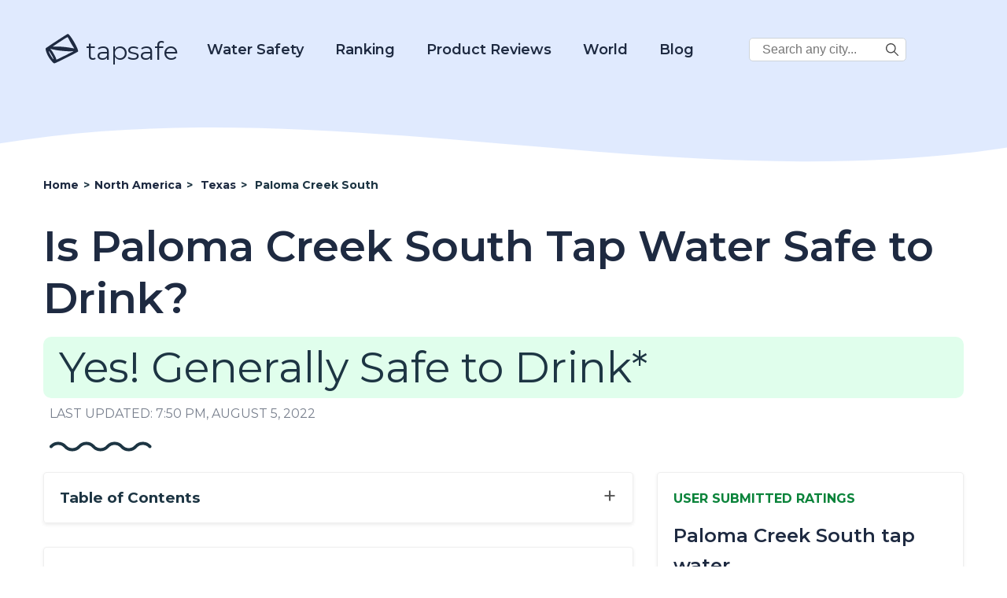

--- FILE ---
content_type: text/html; charset=UTF-8
request_url: https://www.tapsafe.org/is-paloma-creek-south-texas-tap-water-safe-to-drink/
body_size: 29320
content:
<!DOCTYPE html>
<html lang="en-US" prefix="og: https://ogp.me/ns# fb: https://ogp.me/ns/fb# article: https://ogp.me/ns/article#">

<head>
    <meta charset="UTF-8">
    <meta name="viewport" content="width=device-width, initial-scale=1.0">
    <meta charset="UTF-8">
    <meta name="p:domain_verify" content="688c9e650509c804cc32bbdfaaaeccc0" />

    <title>Updated 2021 - Is Paloma Creek South tap water safe to drink? Paloma Creek South Water Source</title>

            <!-- Global site tag (gtag.js) - Google Analytics -->
        <script async src="https://www.googletagmanager.com/gtag/js?id=UA-185067485-1"></script>
        <script>
            window.dataLayer = window.dataLayer || [];

            function gtag() {
                dataLayer.push(arguments);
            }
            gtag('js', new Date());
            gtag('config', 'UA-185067485-1');
        </script>
        <!-- Google tag (gtag.js) -->
        <script async src="https://www.googletagmanager.com/gtag/js?id=G-2YGRM8GSGJ"></script>
        <script>
          window.dataLayer = window.dataLayer || [];
          function gtag(){dataLayer.push(arguments);}
          gtag('js', new Date());

          gtag('config', 'G-2YGRM8GSGJ');
        </script>
    
    
    <meta name='robots' content='index, follow, max-image-preview:large, max-snippet:-1, max-video-preview:-1' />

	<!-- This site is optimized with the Yoast SEO plugin v16.0.1 - https://yoast.com/wordpress/plugins/seo/ -->
	<meta name="description" content="Is tap water in Paloma Creek South, Texas, safe to drink?" />
	<link rel="canonical" href="https://www.tapsafe.org/is-paloma-creek-south-texas-tap-water-safe-to-drink/" />
	<!-- / Yoast SEO plugin. -->


<link rel='dns-prefetch' href='//scripts.mediavine.com' />
<link rel='dns-prefetch' href='//fonts.googleapis.com' />
<link rel='dns-prefetch' href='//s.w.org' />
		<script type="text/javascript">
			window._wpemojiSettings = {"baseUrl":"https:\/\/s.w.org\/images\/core\/emoji\/13.1.0\/72x72\/","ext":".png","svgUrl":"https:\/\/s.w.org\/images\/core\/emoji\/13.1.0\/svg\/","svgExt":".svg","source":{"concatemoji":"https:\/\/www.tapsafe.org\/wp-includes\/js\/wp-emoji-release.min.js?ver=5.8"}};
			!function(e,a,t){var n,r,o,i=a.createElement("canvas"),p=i.getContext&&i.getContext("2d");function s(e,t){var a=String.fromCharCode;p.clearRect(0,0,i.width,i.height),p.fillText(a.apply(this,e),0,0);e=i.toDataURL();return p.clearRect(0,0,i.width,i.height),p.fillText(a.apply(this,t),0,0),e===i.toDataURL()}function c(e){var t=a.createElement("script");t.src=e,t.defer=t.type="text/javascript",a.getElementsByTagName("head")[0].appendChild(t)}for(o=Array("flag","emoji"),t.supports={everything:!0,everythingExceptFlag:!0},r=0;r<o.length;r++)t.supports[o[r]]=function(e){if(!p||!p.fillText)return!1;switch(p.textBaseline="top",p.font="600 32px Arial",e){case"flag":return s([127987,65039,8205,9895,65039],[127987,65039,8203,9895,65039])?!1:!s([55356,56826,55356,56819],[55356,56826,8203,55356,56819])&&!s([55356,57332,56128,56423,56128,56418,56128,56421,56128,56430,56128,56423,56128,56447],[55356,57332,8203,56128,56423,8203,56128,56418,8203,56128,56421,8203,56128,56430,8203,56128,56423,8203,56128,56447]);case"emoji":return!s([10084,65039,8205,55357,56613],[10084,65039,8203,55357,56613])}return!1}(o[r]),t.supports.everything=t.supports.everything&&t.supports[o[r]],"flag"!==o[r]&&(t.supports.everythingExceptFlag=t.supports.everythingExceptFlag&&t.supports[o[r]]);t.supports.everythingExceptFlag=t.supports.everythingExceptFlag&&!t.supports.flag,t.DOMReady=!1,t.readyCallback=function(){t.DOMReady=!0},t.supports.everything||(n=function(){t.readyCallback()},a.addEventListener?(a.addEventListener("DOMContentLoaded",n,!1),e.addEventListener("load",n,!1)):(e.attachEvent("onload",n),a.attachEvent("onreadystatechange",function(){"complete"===a.readyState&&t.readyCallback()})),(n=t.source||{}).concatemoji?c(n.concatemoji):n.wpemoji&&n.twemoji&&(c(n.twemoji),c(n.wpemoji)))}(window,document,window._wpemojiSettings);
		</script>
		<style type="text/css">
img.wp-smiley,
img.emoji {
	display: inline !important;
	border: none !important;
	box-shadow: none !important;
	height: 1em !important;
	width: 1em !important;
	margin: 0 .07em !important;
	vertical-align: -0.1em !important;
	background: none !important;
	padding: 0 !important;
}
</style>
	<link rel='stylesheet' id='wp-block-library-css'  href='https://www.tapsafe.org/wp-includes/css/dist/block-library/style.min.css?ver=5.8' type='text/css' media='all' />
<link rel='stylesheet' id='tapsafe_faq_block_style-css'  href='https://www.tapsafe.org/wp-content/themes/tapwater/blocks/tapsafe-faq-block/style.css?ver=2022.9.0' type='text/css' media='all' />
<link rel='stylesheet' id='scroll-top-css-css'  href='https://www.tapsafe.org/wp-content/plugins/scroll-top/assets/css/scroll-top.css' type='text/css' media='all' />
<link rel='stylesheet' id='main_style-css'  href='https://www.tapsafe.org/wp-content/themes/tapwater/style.css?ver=2022.9.0' type='text/css' media='all' />
<link rel='stylesheet' id='google_fonts_lato-css'  href='//fonts.googleapis.com/css2?family=Lato%3Awght%40400%3B700&#038;display=swap&#038;ver=5.8' type='text/css' media='all' />
<link rel='stylesheet' id='google_fonts_lora-css'  href='//fonts.googleapis.com/css2?family=Lora%3Awght%40400%3B700&#038;display=swap&#038;ver=5.8' type='text/css' media='all' />
<script type='text/javascript' src='https://www.tapsafe.org/wp-content/themes/tapwater/blocks/tapsafe-faq-block/script.js?ver=2022.9.0' id='tapsafe_faq_block_script-js'></script>
<script type='text/javascript' async="async" data-noptimize="1" data-cfasync="false" src='https://scripts.mediavine.com/tags/tap-safe.js?ver=5.8' id='mv-script-wrapper-js'></script>
<script type='text/javascript' src='https://www.tapsafe.org/wp-includes/js/jquery/jquery.min.js?ver=3.6.0' id='jquery-core-js'></script>
<script type='text/javascript' src='https://www.tapsafe.org/wp-includes/js/jquery/jquery-migrate.min.js?ver=3.3.2' id='jquery-migrate-js'></script>
<link rel="https://api.w.org/" href="https://www.tapsafe.org/wp-json/" /><link rel="alternate" type="application/json" href="https://www.tapsafe.org/wp-json/wp/v2/posts/51969" /><link rel="EditURI" type="application/rsd+xml" title="RSD" href="https://www.tapsafe.org/xmlrpc.php?rsd" />
<link rel="wlwmanifest" type="application/wlwmanifest+xml" href="https://www.tapsafe.org/wp-includes/wlwmanifest.xml" /> 
<meta name="generator" content="WordPress 5.8" />
<link rel="alternate" type="application/json+oembed" href="https://www.tapsafe.org/wp-json/oembed/1.0/embed?url=https%3A%2F%2Fwww.tapsafe.org%2Fis-paloma-creek-south-texas-tap-water-safe-to-drink%2F" />
<link rel="alternate" type="text/xml+oembed" href="https://www.tapsafe.org/wp-json/oembed/1.0/embed?url=https%3A%2F%2Fwww.tapsafe.org%2Fis-paloma-creek-south-texas-tap-water-safe-to-drink%2F&#038;format=xml" />
<!-- Scroll Top -->
<style id="scrolltop-custom-style">
		#scrollUp {border-radius:50%;-webkit-border-radius:50%;-moz-border-radius:50%;font-size:25px;opacity:0.7;filter:alpha(opacity=70);bottom:20px;right:20px;color:#000000;background:#0088ff;}
		#scrollUp:hover{opacity:1;filter:alpha(opacity=100);}
		
		</style>
<!-- End Scroll Top - https://wordpress.org/plugins/scroll-top/ -->


<!-- social and search optimization by WPSSO Core v8.25.0 - https://wpsso.com/ -->
<!-- wpsso meta tags begin -->
<meta name="wpsso:mark:begin" content="wpsso meta tags begin"/>
<!-- generator:1 --><meta name="generator" content="WPSSO Core 8.25.0/S"/>
<!-- generator:2 --><meta name="generator" content="WPSSO JSON 4.14.1/S"/>
<link rel="shortlink" href="https://www.tapsafe.org/?p=51969"/>
<meta property="fb:app_id" content="966242223397117"/>
<meta property="og:type" content="article"/>
<meta property="og:url" content="https://www.tapsafe.org/is-paloma-creek-south-texas-tap-water-safe-to-drink/"/>
<meta property="og:locale" content="en_US"/>
<meta property="og:site_name" content="Tap Safe"/>
<meta property="og:title" content="Is Paloma Creek South Tap Water Safe to Drink?"/>
<meta property="og:description" content="No Description."/>
<meta property="og:updated_time" content="2022-08-05T19:50:44+00:00"/>
<meta property="article:published_time" content="2021-12-30T23:00:08+00:00"/>
<meta property="article:modified_time" content="2022-08-05T19:50:44+00:00"/>
<meta name="twitter:domain" content="www.tapsafe.org"/>
<meta name="twitter:title" content="Is Paloma Creek South Tap Water Safe to Drink?"/>
<meta name="twitter:description" content="No Description."/>
<meta name="twitter:card" content="summary"/>
<script type="application/ld+json">{
    "@context": "https://schema.org",
    "@graph": [
        {
            "@id": "/is-paloma-creek-south-texas-tap-water-safe-to-drink/#sso/blog.posting",
            "@context": "https://schema.org",
            "@type": "BlogPosting",
            "mainEntityOfPage": "https://www.tapsafe.org/is-paloma-creek-south-texas-tap-water-safe-to-drink/",
            "url": "https://www.tapsafe.org/is-paloma-creek-south-texas-tap-water-safe-to-drink/",
            "sameAs": [
                "https://www.tapsafe.org/?p=51969"
            ],
            "name": "Is Paloma Creek South Tap Water Safe to Drink?",
            "description": "No Description.",
            "publisher": [
                {
                    "@id": "#sso/organization/site/org_banner_url"
                }
            ],
            "headline": "Is Paloma Creek South Tap Water Safe to Drink?",
            "copyrightYear": "2021",
            "inLanguage": "en_US",
            "dateCreated": "2021-12-30T23:00:08+00:00",
            "datePublished": "2021-12-30T23:00:08+00:00",
            "dateModified": "2022-08-05T19:50:44+00:00"
        },
        {
            "@id": "#sso/organization/site/org_banner_url",
            "@context": "https://schema.org",
            "@type": "Organization",
            "url": "https://www.tapsafe.org",
            "name": "Tap Safe",
            "description": "Tap Safe provides the most up to date and straight forward answers to your questions about the safety of drinking tap water in the most popular travel destinations.",
            "image": [
                {
                    "@context": "https://schema.org",
                    "@type": "ImageObject",
                    "url": "https://www.tapsafe.org/wp-content/uploads/2019/09/cropped-faucet.png",
                    "width": 248,
                    "height": 248
                }
            ]
        }
    ]
}</script>
<meta name="wpsso:mark:end" content="wpsso meta tags end"/>
<!-- wpsso meta tags end -->
<!-- added on 2026-01-20T13:41:51+00:00 in 0.003821 secs from https://www.tapsafe.org -->

<link rel="icon" href="https://www.tapsafe.org/wp-content/uploads/2020/10/favicon.ico" sizes="32x32" />
<link rel="icon" href="https://www.tapsafe.org/wp-content/uploads/2020/10/favicon.ico" sizes="192x192" />
<link rel="apple-touch-icon" href="https://www.tapsafe.org/wp-content/uploads/2020/10/favicon.ico" />
<meta name="msapplication-TileImage" content="https://www.tapsafe.org/wp-content/uploads/2020/10/favicon.ico" />
		<style type="text/css" id="wp-custom-css">
			/* MV CSS Adjustment */
@media only screen and (max-width: 425px) {
      .entry-content a {
        word-break:break-word;
      }
}  
@media only screen and (max-width: 359px) {
      .layout-row {
          margin-left: unset;
          margin-right: unset;
      }  
      main > .container {
          padding-left: 10px;
          padding-right: 10px;
      }
      .entry-content > .container {
          padding-left: 0px;
          padding-right: 0px;
      }
      .single-post .location-left-col {
          padding-left: 0px !important;
          padding-right: 0px !important;
      }
      .article-subsection {
          padding-left: 9px !important;
          padding-right: 9px !important;
      }

      .location-right-col .article-subsection.open {
          padding-right: 15px !important;
      }
      .schema-faq-answer table {
          margin-left: -15px !important;
      }
      .location-right-col {
          min-width: unset !important;
      }
      ol .mv-ad-box {
          margin-left: -20px !important;
      }
      li  {
          word-wrap:break-word;
      }
}		</style>
		
<script type='text/javascript'>
/* wp247-body-classes Scroll options */
var wp247_body_classes_scroll_options = { general_options : { scroll : '', scroll_top : '', not_scroll : '', not_scroll_top : '', prev_offset : 0 }, pixel_options : { active : 'on', increment : 5, start : 10, limit : 0, type : 'abs', suffix : 'px', do_top : 'on', do_mid : '', do_n : 'on', do_max : '', prev_offset : 0, prev_class : '' }, view_options : { active : 'on', increment : 5, start : 5,  limit : 0, type : 'pct', suffix : 'vh', do_top : '', do_mid : '', do_n : 'on', do_max : '', prev_offset : 0, prev_class : '' }, doc_options : { active : '', increment : 5, start : 0,  limit : 0, type : 'pct', suffix : 'dh', do_top : '', do_mid : '', do_n : '', do_max : '', prev_offset : 0, prev_class : '' }};
</script>
<script type='text/javascript' src='https://www.tapsafe.org/wp-content/plugins/wp247-body-classes/js/wp247-body-classes-scroll-manager.js'></script>

    <link href='//fonts.googleapis.com/css?family=Montserrat:thin,extra-light,light,100,200,300,400,500,600,700,800' rel='stylesheet' type='text/css'>

    <script>
        window.BASE_API_URL = '/wp-content/themes/tapwater/api/';
    </script>
</head>
<body class="post-template-default single single-post postid-51969 single-format-standard" id="bd">
    <div class="wrapper not-fp">

        <div class="mastheader-wrapper">
            <header>
    <div class="header-main">
        <div class="container">
            <a class="brand-name" href="/">
                
        <span class='svg-inherit-color svg svg-scale' style='position: relative; font-size: 46px; right: 0; top: 10px; color: inherit; width: auto;'><?xml version="1.0" standalone="no"?>
<!DOCTYPE svg PUBLIC "-//W3C//DTD SVG 20010904//EN"
 "http://www.w3.org/TR/2001/REC-SVG-20010904/DTD/svg10.dtd">
<svg version="1.0" xmlns="http://www.w3.org/2000/svg" viewBox="0 0 112.000000 103.000000"
 preserveAspectRatio="xMidYMid meet">

<g transform="translate(0.000000,103.000000) scale(0.100000,-0.100000)"
fill="currentColor" stroke="none">
<path d="M415 784 c-181 -119 -333 -222 -338 -228 -18 -27 23 -155 85 -263 46
-81 139 -190 172 -203 16 -6 104 34 379 172 197 98 360 185 363 193 27 68
-252 546 -317 545 -8 0 -162 -98 -344 -216z m395 17 c23 -46 66 -122 96 -169
l55 -85 -33 7 c-172 36 -411 60 -550 54 -47 -1 -84 -1 -81 2 2 3 104 71 226
151 171 113 225 144 234 135 7 -6 31 -49 53 -95z m-423 -300 c139 -25 385 -45
474 -39 38 3 69 4 69 2 0 -9 -512 -264 -520 -259 -5 3 -10 12 -10 20 0 25 -92
197 -140 260 l-48 63 33 -14 c18 -7 82 -22 142 -33z m-163 -100 c49 -73 101
-179 93 -187 -12 -13 -147 212 -147 246 0 19 9 10 54 -59z"/>
</g>
</svg>
</span>
                    tapsafe
            </a>

            <div class="menu hidden" id="menu">
                <div class="mobile-search">
                    
<form role="search" method="get" class="search-form" action="https://www.tapsafe.org/">
    <label>
        <span class="screen-reader-text v-hidden">Search City:</span>
        <input type="search" class="search-field" placeholder="Search any city in the world..." value="" name="s" title="Search City:" />
    </label>

    <button type="submit" class="search-submit">
        
        <span class='svg-inherit-color svg svg-scale' style='position: relative; font-size: 1em; right: 0; top: 0; color: inherit; width: auto;'><?xml version="1.0" encoding="iso-8859-1"?>
<!-- Generator: Adobe Illustrator 19.0.0, SVG Export Plug-In . SVG Version: 6.00 Build 0)  -->
<svg version="1.1" id="Capa_1" xmlns="http://www.w3.org/2000/svg" xmlns:xlink="http://www.w3.org/1999/xlink" x="0px" y="0px"
	 viewBox="0 0 487.95 487.95" xml:space="preserve">
<g>
	<g>
		<path d="M481.8,453l-140-140.1c27.6-33.1,44.2-75.4,44.2-121.6C386,85.9,299.5,0.2,193.1,0.2S0,86,0,191.4s86.5,191.1,192.9,191.1
			c45.2,0,86.8-15.5,119.8-41.4l140.5,140.5c8.2,8.2,20.4,8.2,28.6,0C490,473.4,490,461.2,481.8,453z M41,191.4
			c0-82.8,68.2-150.1,151.9-150.1s151.9,67.3,151.9,150.1s-68.2,150.1-151.9,150.1S41,274.1,41,191.4z"/>
	</g>
</g>
<g>
</g>
<g>
</g>
<g>
</g>
<g>
</g>
<g>
</g>
<g>
</g>
<g>
</g>
<g>
</g>
<g>
</g>
<g>
</g>
<g>
</g>
<g>
</g>
<g>
</g>
<g>
</g>
<g>
</g>
</svg>
</span>
        </button>
</form>                </div>

                <nav class="main-nav">
                    <div class="dropdown-water">
                        <a href="https://www.tapsafe.org/category?category=21">Water Safety</a>
                        <div class="dropdown-water-content">
                            <a href="https://www.tapsafe.org/blog-post/tap-water/"><span>Tap Water</span></a>
                            <a href="https://www.tapsafe.org/best-water-to-drink/"><span>Best Water to Drink</span></a>
                            <a href="https://www.tapsafe.org/safe-drinking-water-act/"><span>Safe Drinking Water Act</span></a>
                        </div>
                    </div>
                    <div class="dropdown-water">
                        <a href="#">Ranking</a>
                        <div class="dropdown-water-content">
                            <a href="https://www.tapsafe.org/best-water-quality-us-cities/"><span>U.S. Cities</span></a>
                            <a href="https://www.tapsafe.org/best-ranked-global-water/"><span>Global Cities</span></a>
                        </div>
                    </div>
                    <div class="dropdown-water">
                        <a href="https://www.tapsafe.org/reviews">Product Reviews</a>
                        <div class="dropdown-water-content">
                                                                                        <a href="https://www.tapsafe.org/reviews/rinnai-ru199in-tankless-hot-water-heater-review"><span>Rinnai RU199iN Tankless Hot Water Heater Review</span></a>
                                                            <a href="https://www.tapsafe.org/reviews/eccotemp-i12-lp-tankless-water-heater-review"><span>Eccotemp i12-LP Tankless Water Heater Review</span></a>
                                                            <a href="https://www.tapsafe.org/reviews/rheem-rtgh-95dvln-9-5-gpm-tankless-hot-water-heater-review"><span>Rheem RTGH-95DVLN 9.5 GPM Tankless Hot Water Heater Review</span></a>
                                                            <a href="https://www.tapsafe.org/reviews/rinnai-v75in-indoor-tankless-hot-water-heater-review"><span>Rinnai V75IN Indoor Tankless Hot Water Heater Review</span></a>
                                                    </div>
                    </div>

                    <div class="dropdown-world">
                        <a href="#">World</a>
                        <div class="dropdown-world-content">
                            <a href="https://www.tapsafe.org/africa/"><span>Africa</span></a>
                            <a href="https://www.tapsafe.org/asia/"><span>Asia</span></a>
                            <a href="https://www.tapsafe.org/europe/"><span>Europe</span></a>
                            <a href="https://www.tapsafe.org/north-america/"><span>North America</span></a>
                            <a href="https://www.tapsafe.org/australia/"><span>Oceania</span></a>
                            <a href="https://www.tapsafe.org/south-america/"><span>South America</span></a>
                            <!--<a href="#" class="menu-dropdown-all">See All</a>-->
                        </div>
                    </div>

                    <div class="dropdown-water">
                        <a href="https://www.tapsafe.org/blog/">Blog</a>
                        <div class="dropdown-water-content">
                                                                                        <a href="https://www.tapsafe.org/blog-post/the-5-most-environmentally-friendly-bottled-waters"><span>The 5 Most Environmentally Friendly Bottled Waters</span></a>
                                                            <a href="https://www.tapsafe.org/blog-post/facts-about-bottled-water"><span>Facts About Bottled Water</span></a>
                                                            <a href="https://www.tapsafe.org/blog-post/evian-water"><span>Evian Water</span></a>
                                                            <a href="https://www.tapsafe.org/blog-post/la-croix-water"><span>La Croix Water</span></a>
                                                    </div>
                    </div>

                    <div class="desktop-corner-search">
                        
<form role="search" method="get" class="search-form" action="https://www.tapsafe.org/">
    <label>
        <span class="screen-reader-text v-hidden">Search City:</span>
        <input type="search" class="search-field" placeholder="Search any city..." value="" name="s" title="Search City:" />
    </label>

    <button type="submit" class="search-submit">
        
        <span class='svg-inherit-color svg svg-scale' style='position: relative; font-size: 1em; right: 0; top: 0; color: inherit; width: auto;'><?xml version="1.0" encoding="iso-8859-1"?>
<!-- Generator: Adobe Illustrator 19.0.0, SVG Export Plug-In . SVG Version: 6.00 Build 0)  -->
<svg version="1.1" id="Capa_1" xmlns="http://www.w3.org/2000/svg" xmlns:xlink="http://www.w3.org/1999/xlink" x="0px" y="0px"
	 viewBox="0 0 487.95 487.95" xml:space="preserve">
<g>
	<g>
		<path d="M481.8,453l-140-140.1c27.6-33.1,44.2-75.4,44.2-121.6C386,85.9,299.5,0.2,193.1,0.2S0,86,0,191.4s86.5,191.1,192.9,191.1
			c45.2,0,86.8-15.5,119.8-41.4l140.5,140.5c8.2,8.2,20.4,8.2,28.6,0C490,473.4,490,461.2,481.8,453z M41,191.4
			c0-82.8,68.2-150.1,151.9-150.1s151.9,67.3,151.9,150.1s-68.2,150.1-151.9,150.1S41,274.1,41,191.4z"/>
	</g>
</g>
<g>
</g>
<g>
</g>
<g>
</g>
<g>
</g>
<g>
</g>
<g>
</g>
<g>
</g>
<g>
</g>
<g>
</g>
<g>
</g>
<g>
</g>
<g>
</g>
<g>
</g>
<g>
</g>
<g>
</g>
</svg>
</span>
        </button>
</form>                    </div>

                </nav>
            </div>

            <span id="toggle-mobile-menu" onclick="javascript:toggleMenu()">
                
        <span class='svg-inherit-color svg svg-scale' style='position: relative; font-size: 24px; right: 0; top: 0; color: inherit; width: auto;'><?xml version="1.0" encoding="iso-8859-1"?>
<!DOCTYPE svg PUBLIC "-//W3C//DTD SVG 1.1//EN" "http://www.w3.org/Graphics/SVG/1.1/DTD/svg11.dtd">
<svg version="1.1" id="Capa_1" xmlns="http://www.w3.org/2000/svg" xmlns:xlink="http://www.w3.org/1999/xlink" x="0px" y="0px" viewBox="0 0 92.833 92.833" 
	 xml:space="preserve">
<g>
	<g>
		<path d="M89.834,1.75H3c-1.654,0-3,1.346-3,3v13.334c0,1.654,1.346,3,3,3h86.833c1.653,0,3-1.346,3-3V4.75
			C92.834,3.096,91.488,1.75,89.834,1.75z"/>
		<path d="M89.834,36.75H3c-1.654,0-3,1.346-3,3v13.334c0,1.654,1.346,3,3,3h86.833c1.653,0,3-1.346,3-3V39.75
			C92.834,38.096,91.488,36.75,89.834,36.75z"/>
		<path d="M89.834,71.75H3c-1.654,0-3,1.346-3,3v13.334c0,1.654,1.346,3,3,3h86.833c1.653,0,3-1.346,3-3V74.75
			C92.834,73.095,91.488,71.75,89.834,71.75z"/>
	</g>
</g>
<g>
</g>
<g>
</g>
<g>
</g>
<g>
</g>
<g>
</g>
<g>
</g>
<g>
</g>
<g>
</g>
<g>
</g>
<g>
</g>
<g>
</g>
<g>
</g>
<g>
</g>
<g>
</g>
<g>
</g>
</svg>
</span>
                </span>
        </div>
    </div>
</header>
            <div class="py-3">
                
        <div ad_banner align='center' class='' style='padding: 10px 0;'>
            
        </div>
                </div>
        </div>

            <!-- START WAVE -->
    <div wavy-wave style="background-color: #fff">
        <div style="position:relative; top: -76px;">
            <div style="color: #fff; height: 0px; background-color: transparent;">
                <svg width="100%" height="100" viewBox="0 0 2500 100" preserveAspectRatio="none" xmlns="http://www.w3.org/2000/svg" stroke="null">
                    <g stroke="null" id="Layer_1">
                        <title stroke="null">Layer 1</title>
                        <path id="svg_1" d="m-14.63397,53.57493c854.00013,-74.87328 1708.00009,74.87328 2562.00005,0l0,134.77189c-853.99996,74.87329 -1707.99992,-74.87327 -2562.00005,0l0,-134.77189z" stroke-width="0" stroke="#000" fill="currentColor" />
                    </g>
                </svg>
            </div>
        </div></div>
<!-- END WAVE -->
        <main>
<div>
    <article id="post-51969" class="">
        <div class="article-top container">
            <ul class="breadcrumbs" itemscope itemtype="https://schema.org/BreadcrumbList">
                <li itemscope
                    itemprop='itemListElement' 
                    itemtype='https://schema.org/ListItem'
                    class=''>
                    
                    
                    <a itemscope itemtype='https://schema.org/WebPage' itemprop='item' itemid='https://www.tapsafe.org' href='https://www.tapsafe.org'>
                        <span itemprop='name'>Home</span>
                    </a>
                
                    <meta itemprop='position' content='1' />
                </li>
            
                <li itemscope
                    itemprop='itemListElement' 
                    itemtype='https://schema.org/ListItem'
                    class='d-none d-lg-flex'>
                    <span class='sep'> &gt; </span>
                    
                    <a itemscope itemtype='https://schema.org/WebPage' itemprop='item' itemid='https://www.tapsafe.org/north-america' href='https://www.tapsafe.org/north-america'>
                        <span itemprop='name'>North America</span>
                    </a>
                
                    <meta itemprop='position' content='2' />
                </li>
            
                <li itemscope
                    itemprop='itemListElement' 
                    itemtype='https://schema.org/ListItem'
                    class=''>
                    <span class='sep'> &gt; </span>
                    
                    <a itemscope itemtype='https://schema.org/WebPage' itemprop='item' itemid='https://www.tapsafe.org/tap-water-safety-in-texas' href='https://www.tapsafe.org/tap-water-safety-in-texas'>
                        <span itemprop='name'>Texas</span>
                    </a>
                
                    <meta itemprop='position' content='3' />
                </li>
            
                <li itemscope
                    itemprop='itemListElement' 
                    itemtype='https://schema.org/ListItem'
                    class=''>
                    <span class='sep'> &gt; </span>
                    <span itemprop='name'>Paloma Creek South</span>
                    <meta itemprop='position' content='4' />
                </li>
            </ul>            <header class="entry-header">
                <h1 class="section-title">Is Paloma Creek South Tap Water Safe to Drink?</h1>
                <div>
                    <style>

</style>


        <p class="safe-badge drinkable-badge">
           Yes! Generally Safe to Drink*
        </p>
                    </div>
            </header><!-- .entry-header -->
            <div class="last-modified-at">
                LAST UPDATED: 7:50 pm, August 5, 2022            </div>

            <div class="ms-2 mt-4">
                
        <span class='svg-inherit-color svg' style='position: relative; font-size: 1em; right: 0; top: 0; color: inherit; width: 130px;'><svg viewBox="0 0 130 13" xmlns="http://www.w3.org/2000/svg">

<g fill="none">
<path d="M127.532 6.5V6.5C122.744 1.16181 114.382 1.16181 109.594 6.5V6.5C104.807 11.8382 96.4444 11.8382 91.6567 6.5V6.5C86.8691 1.16181 78.5069 1.16181 73.7192 6.5V6.5C68.9316 11.8382 60.5694 11.8382 55.7817 6.5V6.5C50.9941 1.16181 42.6319 1.16181 37.8442 6.5V6.5C33.0566 11.8382 24.6944 11.8382 19.9067 6.5V6.5C15.1191 1.16181 6.75692 1.16181 1.96924 6.5V6.5" stroke="currentColor" stroke-width="4" stroke-linecap="round"/>
</g>

</svg>
</span>
                </div>
        </div>

        <div class="entry-content">

            <div class="container">
                <div class="layout-row">

                    <div class="location-left-col">
                        <div class="toc">
                            <span class="collapse-section-btn" style="display: none;">&minus;</span>
                            <span class="expand-section-btn">&plus;</span>
                            <h3>Table of Contents</h3>
                            <!-- #TOC_LINKS# -->
                        </div>

                                                    <div class="shadow-box article-subsection auto-generated-content">
                                <h2 class="dynamic-extracted-title"></h2>
                                <div class="expand-button"></div>
                                <div class="subsection-body">
                                    <!-- BEGIN Can You Drink Tap Water in CITYNAME? Section -->
<h2>Can You Drink Tap Water in Paloma Creek South?</h2>

<p>
   
    Yes, Paloma Creek South's tap water is generally considered safe to drink as Paloma Creek South has no active health based violations of the Safe Drinking Water Act (SDWA) that we are aware of.
  

  Other factors such as lead piping in a home, or low levels of pollutants on immunocompromised individuals, should also be considered, however.

  
  To find more recent info we might have, you can check out our <a href="/blog-post/boil-water-alerts/">boil water notice page</a> or the city's water provider website.
  
</p>


<p>
  According the <a href="https://echo.epa.gov/detailed-facility-report?fid=TX0610091&amp;sys=SDWIS">EPA’s ECHO database</a>, 
  from April 30, 2019 to June 30, 2022,
  Paloma Creek South's water utility, City of Hackberry, had 

   

  

  
    <b>5</b>
    non-health-based violations
   

  


  of the Safe Drinking Water Act.

  For more details on the violations, <a href="#ten-year-history-text">please see our violation history section below</a>.

  
    The last violation for Paloma Creek South was resolved on May 31, 2021.
   

   

  This assessment is based on the City of Hackberry water system, other water systems in the city may have different results.
</p>


<p>
  While tap water that meets the EPA health guidelines generally won’t make you sick to your stomach, it can still contain regulated and unregulated contaminants present in trace amounts that could potentially cause health issues over the long-run. These trace contaminants may also impact immunocompromised and vulnerable individuals.
</p>

<p>
  The EPA
  is <a href="https://www.epa.gov/sdwa/drinking-water-regulations-under-development-or-review">reviewing</a> if it’s current regulations around pollutant levels in
  tap water are strict enough, and the health dangers posed by unregulated
  pollutants, like <a href="#pfas">PFAS</a>.
</p>
<!-- END Can You Drink Tap Water in CITYNAME? Section -->


<!-- BEGIN Water Quality Report for CITYNAME Tap Water Section -->
 
<!-- END Water Quality Report for CITYNAME Tap Water Section -->



<!-- BEGIN CITYNAME Tap Water Safe Drinking Water Act Violation History- Prior 10 Years -->
<h2>Paloma Creek South Tap Water Safe Drinking Water Act Violation History - Prior 10 Years</h2><span id="ten-year-history-text"></span>

<p>
  Below is a ten year history of violations for the water system named City of Hackberry for Paloma Creek South in Texas. For more details please see the <a href="#what-do-these-violations-mean">"What do these Violations Mean?"</a> section below.
</p>


  <p>
    
      From May 1, 2021 to May 31, 2021,
    

    Paloma Creek South had <b>1 </b>

     
      non-health based
    

    Safe Drinking Water Act violation 
    with the violation category being <i>Monitoring Violation</i>, 
    more specifically, the violation code was <i>Monitoring, Routine (RTCR)</i> which falls into 
    the <i>Microbials</i> rule code group, 
    and the <i>Total Coliform Rules</i> rule code family 
    for the following contaminant code: <i>Revised Total Coliform Rule</i>.
  </p>

  <p>
    
      From Nov. 1, 2020 to Nov. 30, 2020,
    

    Paloma Creek South had <b>1 </b>

     
      non-health based
    

    Safe Drinking Water Act violation 
    with the violation category being <i>Monitoring Violation</i>, 
    more specifically, the violation code was <i>Monitoring, Routine (RTCR)</i> which falls into 
    the <i>Microbials</i> rule code group, 
    and the <i>Total Coliform Rules</i> rule code family 
    for the following contaminant code: <i>Revised Total Coliform Rule</i>.
  </p>

  <p>
     
      For the compliance period beginning Oct. 1, 2020,
    

    Paloma Creek South had <b>1 </b>

     
      non-health based
    

    Safe Drinking Water Act violation 
    with the violation category being <i>Monitoring and Reporting</i>, 
    more specifically, the violation code was <i>Follow-up Or Routine LCR Tap M/R</i> which falls into 
    the <i>Chemicals</i> rule code group, 
    and the <i>Lead and Copper Rule</i> rule code family 
    for the following contaminant code: <i>Lead and Copper Rule</i>.
  </p>

  <p>
    
      From Oct. 1, 2020 to Oct. 31, 2020,
    

    Paloma Creek South had <b>1 </b>

     
      non-health based
    

    Safe Drinking Water Act violation 
    with the violation category being <i>Monitoring Violation</i>, 
    more specifically, the violation code was <i>Monitoring, Routine (RTCR)</i> which falls into 
    the <i>Microbials</i> rule code group, 
    and the <i>Total Coliform Rules</i> rule code family 
    for the following contaminant code: <i>Revised Total Coliform Rule</i>.
  </p>

  <p>
    
      From April 1, 2020 to June 30, 2020,
    

    Paloma Creek South had <b>1 </b>

     
      non-health based
    

    Safe Drinking Water Act violation 
    with the violation category being <i>Monitoring and Reporting</i>, 
    more specifically, the violation code was <i>Monitoring and Reporting (DBP)</i> which falls into 
    the <i>Disinfectants and Disinfection Byproducts Rule</i> rule code group, 
    and the <i>Stage 1 Disinfectants and Disinfection Byproducts Rule</i> rule code family 
    for the following contaminant code: <i>Chlorine</i>.
  </p>

  <p>
     
      For the compliance period beginning Feb. 10, 2012,
    

    Paloma Creek South had <b>1 </b>

     
      non-health based
    

    Safe Drinking Water Act violation 
    with the violation category being <i>Other Violation</i>, 
    more specifically, the violation code was <i>Public Notification Violation for NPDWR Violation</i> which falls into 
    the <i>Other</i> rule code group, 
    and the <i>Public Notice Rule</i> rule code family 
    for the following contaminant code: <i>Public Notice</i>.
  </p>

  <p>
     
      For the compliance period beginning Jan. 10, 2012,
    

    Paloma Creek South had <b>1 </b>

     
      non-health based
    

    Safe Drinking Water Act violation 
    with the violation category being <i>Other Violation</i>, 
    more specifically, the violation code was <i>Public Notification Violation for NPDWR Violation</i> which falls into 
    the <i>Other</i> rule code group, 
    and the <i>Public Notice Rule</i> rule code family 
    for the following contaminant code: <i>Public Notice</i>.
  </p>

  <p>
    
      From Oct. 1, 2011 to Oct. 31, 2011,
    

    Paloma Creek South had <b>1 </b>

     
      non-health based
    

    Safe Drinking Water Act violation 
    with the violation category being <i>Monitoring and Reporting</i>, 
    more specifically, the violation code was <i>Monitoring, Routine Minor (TCR)</i> which falls into 
    the <i>Microbials</i> rule code group, 
    and the <i>Total Coliform Rules</i> rule code family 
    for the following contaminant code: <i>Coliform (TCR)</i>.
  </p>

  <p>
    
      From Sept. 1, 2011 to Sept. 30, 2011,
    

    Paloma Creek South had <b>1 </b>

     
      non-health based
    

    Safe Drinking Water Act violation 
    with the violation category being <i>Monitoring and Reporting</i>, 
    more specifically, the violation code was <i>Monitoring, Routine Minor (TCR)</i> which falls into 
    the <i>Microbials</i> rule code group, 
    and the <i>Total Coliform Rules</i> rule code family 
    for the following contaminant code: <i>Coliform (TCR)</i>.
  </p>
 
<!-- END CITYNAME Tap Water Safe Drinking Water Act Violation History - Prior 10 Years -->




<!-- BEGIN How much Lead is in CITYNAME Water? -->

  <h2>Is there Lead in Paloma Creek South Water?</h2>

  <p>
    Based on the EPA’s ECHO Database, 90% of the samples taken from the Paloma Creek South water system, City of Hackberry, between sample start date and sample end date, were at or below, 0.0021 mg/L of lead in Paloma Creek South water. This is 14.0% of the 0.015 mg/L action level. This means 10% of the samples taken from Paloma Creek South contained more lead.
  </p>

  <p>
    While Paloma Creek South water testing may have found 0.0021 mg/L of lead in its water, that does not mean your water source has the same amount. The amount of lead in water in a city can vary greatly from neighborhood to neighborhood, or even building to building. Many buildings, particularly older ones, have lead pipes or service lines which can be a source of contamination. To find out if your home has lead, we recommend getting you water tested.
  </p>

  <p>
    No amount of lead in water is healthy, only less dangerous. As lead accumulates in our bodies over time, even exposure to relatively small amounts can have negative health effects. For more information, please check out our <a href="https://www.tapsafe.org/lead-in-drinking-water-faq/">Lead FAQ page</a>.
  </p>

 
<!-- END How much Lead is in CITYNAME Water? -->


<!-- BEGIN Are there PFAS in CITYNAME Tap Water? -->
<h2>Are there PFAS in Paloma Creek South Tap Water?</h2><span id="pfas"></span>

<p>
  Currently, testing tap water for PFAS isn’t mandated on a national level. We do have a <a href="https://media.defense.gov/2020/Mar/17/2002265607/-1/-1/1/SPREADSHEET_OF_INSTALLATIONS_WHERE_DOD_PERFORMING_ASSESSMENT_OF_PFAS_USE_OR_POTENTIAL_RELEASE.PDF">list of military bases</a> where there have been suspected or confirmed leaks. 
  
   
    There appears to be no military bases near Paloma Creek South with suspected leaks.
   
</p>

<p>
  With many potential sources of PFAS in tap water across the US, the best information we currently have about which cities have PFAS in their water is this <a href="https://www.ewg.org/interactive-maps/pfas_contamination/">ewg</a> map, which you can check to see if Paloma Creek South has been evaluated for yet. 
</p>

<p>
  Our stance is better safe than sorry, and that it makes sense to try to purify the tap water just in case.
</p>
<!-- END Are there PFAS in CITYNAME Tap Water? -->



<!-- BEGIN 10-Year Violation Table -->

  <h2>Paloma Creek South SDWA Violation History Table - Prior 10 Years</h2>
  <div class="table-wrapper">
  <table>
    <tr>
      <th>Compliance Period</th>
      <th>Status</th>
      <th>Health-Based?</th>
      <th>Category Code</th>
      <th>Code</th>
      <th>Rule Code</th>
      <th>Contaminant Code</th>
      <th class="rule-group-code-cell">Rule Group Code</th>
      <th class="rule-family-code-cell">Rule Family Code</th>
    </tr>
    
    <tr>
      <td>
        05/01/2021 - 
        05/31/2021
      </td>
      <td>Resolved</td>
      <td>No</td>
      <td>
        Monitoring Violation 
        <span class="code">(MON)</span>
      </td>
      <td>
        Monitoring, Routine (RTCR) 
        <span class="code">(3A)</span>
      </td>
      <td>
        Revised Total Coliform Rule 
        <span class="code">(111)</span>
      </td>
      <td>
        Revised Total Coliform Rule 
        <span class="code">(8000)</span>
      </td>
      <td class="rule-group-code-cell">
        Microbials 
        <span class="code">(100)</span>
      </td>
      <td class="rule-family-code-cell">
        Total Coliform Rules 
        <span class="code">(110)</span>
      </td>
    </tr>
    
    <tr>
      <td>
        11/01/2020 - 
        11/30/2020
      </td>
      <td>Resolved</td>
      <td>No</td>
      <td>
        Monitoring Violation 
        <span class="code">(MON)</span>
      </td>
      <td>
        Monitoring, Routine (RTCR) 
        <span class="code">(3A)</span>
      </td>
      <td>
        Revised Total Coliform Rule 
        <span class="code">(111)</span>
      </td>
      <td>
        Revised Total Coliform Rule 
        <span class="code">(8000)</span>
      </td>
      <td class="rule-group-code-cell">
        Microbials 
        <span class="code">(100)</span>
      </td>
      <td class="rule-family-code-cell">
        Total Coliform Rules 
        <span class="code">(110)</span>
      </td>
    </tr>
    
    <tr>
      <td>
        10/01/2020 - 
        
      </td>
      <td>Resolved</td>
      <td>No</td>
      <td>
        Monitoring and Reporting 
        <span class="code">(MR)</span>
      </td>
      <td>
        Follow-up Or Routine LCR Tap M/R 
        <span class="code">(52)</span>
      </td>
      <td>
        Lead and Copper Rule 
        <span class="code">(350)</span>
      </td>
      <td>
        Lead and Copper Rule 
        <span class="code">(5000)</span>
      </td>
      <td class="rule-group-code-cell">
        Chemicals 
        <span class="code">(300)</span>
      </td>
      <td class="rule-family-code-cell">
        Lead and Copper Rule 
        <span class="code">(350)</span>
      </td>
    </tr>
    
    <tr>
      <td>
        10/01/2020 - 
        10/31/2020
      </td>
      <td>Resolved</td>
      <td>No</td>
      <td>
        Monitoring Violation 
        <span class="code">(MON)</span>
      </td>
      <td>
        Monitoring, Routine (RTCR) 
        <span class="code">(3A)</span>
      </td>
      <td>
        Revised Total Coliform Rule 
        <span class="code">(111)</span>
      </td>
      <td>
        Revised Total Coliform Rule 
        <span class="code">(8000)</span>
      </td>
      <td class="rule-group-code-cell">
        Microbials 
        <span class="code">(100)</span>
      </td>
      <td class="rule-family-code-cell">
        Total Coliform Rules 
        <span class="code">(110)</span>
      </td>
    </tr>
    
    <tr>
      <td>
        04/01/2020 - 
        06/30/2020
      </td>
      <td>Resolved</td>
      <td>No</td>
      <td>
        Monitoring and Reporting 
        <span class="code">(MR)</span>
      </td>
      <td>
        Monitoring and Reporting (DBP) 
        <span class="code">(27)</span>
      </td>
      <td>
        Stage 1 Disinfectants and Disinfection Byproducts Rule 
        <span class="code">(210)</span>
      </td>
      <td>
        Chlorine 
        <span class="code">(0999)</span>
      </td>
      <td class="rule-group-code-cell">
        Disinfectants and Disinfection Byproducts Rule 
        <span class="code">(200)</span>
      </td>
      <td class="rule-family-code-cell">
        Stage 1 Disinfectants and Disinfection Byproducts Rule 
        <span class="code">(210)</span>
      </td>
    </tr>
    
    <tr>
      <td>
        02/10/2012 - 
        
      </td>
      <td>Resolved</td>
      <td>No</td>
      <td>
        Other Violation 
        <span class="code">(Other)</span>
      </td>
      <td>
        Public Notification Violation for NPDWR Violation 
        <span class="code">(75)</span>
      </td>
      <td>
        Public Notice Rule 
        <span class="code">(410)</span>
      </td>
      <td>
        Public Notice 
        <span class="code">(7500)</span>
      </td>
      <td class="rule-group-code-cell">
        Other 
        <span class="code">(400)</span>
      </td>
      <td class="rule-family-code-cell">
        Public Notice Rule 
        <span class="code">(410)</span>
      </td>
    </tr>
    
    <tr>
      <td>
        01/10/2012 - 
        
      </td>
      <td>Resolved</td>
      <td>No</td>
      <td>
        Other Violation 
        <span class="code">(Other)</span>
      </td>
      <td>
        Public Notification Violation for NPDWR Violation 
        <span class="code">(75)</span>
      </td>
      <td>
        Public Notice Rule 
        <span class="code">(410)</span>
      </td>
      <td>
        Public Notice 
        <span class="code">(7500)</span>
      </td>
      <td class="rule-group-code-cell">
        Other 
        <span class="code">(400)</span>
      </td>
      <td class="rule-family-code-cell">
        Public Notice Rule 
        <span class="code">(410)</span>
      </td>
    </tr>
    
    <tr>
      <td>
        10/01/2011 - 
        10/31/2011
      </td>
      <td>Resolved</td>
      <td>No</td>
      <td>
        Monitoring and Reporting 
        <span class="code">(MR)</span>
      </td>
      <td>
        Monitoring, Routine Minor (TCR) 
        <span class="code">(24)</span>
      </td>
      <td>
        Total Coliform Rule 
        <span class="code">(110)</span>
      </td>
      <td>
        Coliform (TCR) 
        <span class="code">(3100)</span>
      </td>
      <td class="rule-group-code-cell">
        Microbials 
        <span class="code">(100)</span>
      </td>
      <td class="rule-family-code-cell">
        Total Coliform Rules 
        <span class="code">(110)</span>
      </td>
    </tr>
    
    <tr>
      <td>
        09/01/2011 - 
        09/30/2011
      </td>
      <td>Resolved</td>
      <td>No</td>
      <td>
        Monitoring and Reporting 
        <span class="code">(MR)</span>
      </td>
      <td>
        Monitoring, Routine Minor (TCR) 
        <span class="code">(24)</span>
      </td>
      <td>
        Total Coliform Rule 
        <span class="code">(110)</span>
      </td>
      <td>
        Coliform (TCR) 
        <span class="code">(3100)</span>
      </td>
      <td class="rule-group-code-cell">
        Microbials 
        <span class="code">(100)</span>
      </td>
      <td class="rule-family-code-cell">
        Total Coliform Rules 
        <span class="code">(110)</span>
      </td>
    </tr>
    
  </table>  
</div>

  

 
<!-- END 10-Year Violation Table -->


<!-- BEGIN What do these Violations Mean? -->
<h2>What do these Violations Mean?</h2>
<span id="what-do-these-violations-mean"></span>

<p>
  Safe Drinking Water Act Violations categories split into two groups, health based, and non-health based. Generally, health based violations are more serious, though non-health based violations can also be cause for concern. 
</p>

<h3>
  Health Based Violations
</h3>

<ol>
  <li>
    <b>Maximum contaminant levels (MCLs)</b> - maximum allowed contaminant level was exceeded.
  </li>
  <li>
    <b>Maximum residual disinfectant levels (MRDLs)</b> - maximum allowed disinfectant level was exceeded.

  </li>
  <li>
    <b>Other violations (Other)</b> - the exact required process to reduce the amounts of contaminants in drinking water was not followed.
  </li>
</ol>

<h3>
  Non-Health Based Violations
</h3>

<ol>
  <li>
    <b>Monitoring and reporting violations (MR, MON)</b> - failure to conduct the required regular monitoring of drinking water quality, and/or to submit monitoring results on time.
  </li>
  <li>
    <b>Public notice violations (Other)</b> - failure to immediately alert consumers if there is a serious problem with their drinking water that may pose a risk to public health.
  </li>
  <li>
    <b>Other violations (Other)</b> - miscellaneous violations, such as failure to issue annual consumer confidence reports or maintain required records.
  </li>
</ol>

<h3>SDWA Table Key</h3>

<table>
  <tr>
    <th>Field</th>
    <th>Description</th>
  </tr>
  <tr>
    <td>Compliance Period</td>
    <td>Dates of the compliance period.</td>
  </tr>
  <tr>
    <td>Status</td>
    <td>
      Current status of the violation.
      <ul class="table-cell-details">
        <li>
          Resolved - The violation has at least one resolving enforcement action. In SDWIS, this indicates that either the system has returned to compliance from the violation, the rule that was violated was no longer applicable, or no further action was needed.
        </li>
        <li>
          Archived - The violation is not Resolved, but is more than five years past its compliance period end date. In keeping with the Enforcement Response Policy, the violation no longer contributes to the public water system's overall compliance status. Unresolved violations are also marked as Archived when a system ceases operations (becomes inactive).
        </li>
        <li>
          Addressed - The violation is not Resolved or Archived, and is addressed by one or more formal enforcement actions.
        </li>
        <li>
          Unaddressed - The violation is not Resolved or Archived, and has not been addressed by formal enforcement.
        </li>
      </ul>
      <span class="show-cell-details">show details</span>
    </td>
  </tr>
  <tr>
    <td>Health-Based?</td>
    <td>Whether the violation is health based.</td>
  </tr>
  <tr>
    <td>Category Code</td>
    <td>
      <div>
        The category of violation that is reported.

        <ul class="table-cell-details">
          <li>
            TT - Treatment Technique Violation
          </li>
          <li>
            MRDL - Maximum Residual Disinfectant Level
          </li>
          <li>
            Other - Other Violation
          </li>
          <li>
            MCL - Maximum Contaminant Level Violation
          </li>
          <li>
            MR - Monitoring and Reporting
          </li>
          <li>
            MON - Monitoring Violation
          </li>
          <li>
            RPT - Reporting Violation
          </li>
        </ul>
        <span class="show-cell-details">show details</span>
      </div>
    </td>
  </tr>
  <tr>
    <td>Code</td>
    <td>A full description of violation codes can be accessed in the SDWA_REF_CODE_VALUES (CSV) table.</td>
  </tr>
  <tr>
    <td>Contaminant Code</td>
    <td>A code value that represents a contaminant for which a public water system has incurred a violation of a primary drinking water regulation.</td>
  </tr>
  <tr>
    <td>Rule Code</td>
    <td>
      Code for a National Drinking Water rule.

      <ul class="table-cell-details">
        <li>
          110 - Total Coliform Rule
        </li>
        <li>
          121 - Surface Water Treatment Rule
        </li>
        <li>
          122 - Long Term 1 Enhanced Surface Water Treatment Rule
        </li>
        <li>
          123 - Long Term 2 Enhanced Surface Water Treatment Rule
        </li>
        <li>
          130 - Filter Backwash Rule
        </li>
        <li>
          140 - Ground Water Rule
        </li>
        <li>
          210 - Stage 1 Disinfectants and Disinfection Byproducts Rule
        </li>
        <li>
          220 - Stage 2 Disinfectants and Disinfection Byproducts Rule
        </li>
        <li>
          230 - Total Trihalomethanes
        </li>
        <li>
          310 - Volatile Organic Chemicals
        </li>
        <li>
          331 - Nitrates
        </li>
        <li>
          332 - Arsenic
        </li>
        <li>
          333 - Inorganic Chemicals
        </li>
        <li>
          320 - Synthetic Organic Chemicals
        </li>
        <li>
          340 - Radionuclides
        </li>
        <li>
          350 - Lead and Copper Rule
        </li>
        <li>
          410 - Public Notice Rule
        </li>
        <li>
          420 - Consumer Confidence Rule
        </li>
        <li>
          430 - Miscellaneous
        </li>
        <li>
          500 - Not Regulated
        </li>
        <li>
          111 - Revised Total Coliform Rule
        </li>
      </ul>
      <span class="show-cell-details">show details</span>
    </td>
  </tr>
  <tr>
    <td>Rule Group Code</td>
    <td>
      Code that uniquely identifies a rule group.
      <ul class="table-cell-details">
        <li>120 - Surface Water Treatment Rules</li>
        <li>130 - Filter Backwash Rule</li>
        <li>140 - Groundwater Rule</li>
        <li>210 - Stage 1 Disinfectants and Disinfection Byproducts Rule</li>
        <li>220 - Stage 2 Disinfectants and Disinfection Byproducts Rule</li>
        <li>230 - Total Trihalomethanes</li>
        <li>310 - Volatile Organic Chemicals</li>
        <li>320 - Synthetic Organic Chemicals</li>
        <li>330 - Inorganic Chemicals</li>
        <li>340 - Radionuclides</li>
        <li>350 - Lead and Copper Rule</li>
        <li>400 - Other</li>
        <li>500 - Not Regulated</li>
        <li>110 - Total Coliform Rules</li>
        <li>410 - Public Notice Rule</li>
        <li>420 - Consumer Confidence Rule</li>
        <li>430 - Miscellaneous</li>
      </ul>
      <span class="show-cell-details">show details</span>
    </td>
  </tr>
  <tr>
    <td>Rule Family Code</td>
    <td>
      Code for rule family.
      <ul class="table-cell-details">
        <li>100 - Microbials</li>
        <li>200 - Disinfectants and Disinfection Byproducts Rule</li>
        <li>300 - Chemicals</li>
        <li>400 - Other</li>
        <li>500 - Not Regulated</li>
      </ul>
      <span class="show-cell-details">show details</span>
    </td>
  </tr>
</table>

<br>

<p>
  For more clarification please visit the EPA's <a href="https://echo.epa.gov/help/reports/dfr-data-dictionary#pollutants">data dictionary</a>.
</p>
<!-- END What do these Violations Mean? -->
                                </div>
                            </div>

                                                    

                        
                        
                        
                                                    <div itemscope itemtype="https://schema.org/FAQPage" class="inline-faq-container water-system-contact-faq">
                                <div class="shadow-box article-subsection">
                                    <h2>Paloma Creek South Water - Frequently Asked Questions</h2>
                                    <div class="expand-button"></div>
                                    <div class="subsection-body">
                                        

                                        
<div
  class="schema-faq-item open"
  itemscope=""
  itemprop="mainEntity"
  itemtype="https://schema.org/Question"
> 
  <div
    id="how-do-i-contact-customer-service"
    itemprop="name"
    class="schema-faq-question"
  >
    <strong>HOW DO I CONTACT PALOMA CREEK SOUTH CUSTOMER SERVICE?</strong>
  </div>
  <div class="arrow arrow-up"></div>
  <div class="arrow arrow-down"></div>
  <div
    itemscope=""
    itemprop="acceptedAnswer"
    itemtype="https://schema.org/Answer"
  >
    <div itemprop="text" class="schema-faq-answer">
      To contact customer service for the Paloma Creek South water provider, City of Hackberry, please use the information below.

      <table>
           
        <tr>
          <td>By Mail:</td>
          <td>119 MAXWELL RD # B-7<br />FRISCO, TX, 75036-9112</td>
        </tr>
        
      </table>
    </div>
  </div>
</div>
 
<div
  class="schema-faq-item open"
  itemscope=""
  itemprop="mainEntity"
  itemtype="https://schema.org/Question"
>
  <div
    id="how-to-pay-water-bill"
    itemprop="name"
    class="schema-faq-question"
  >
    <strong>HOW TO PAY BILL FOR CITY OF HACKBERRY</strong>
  </div>
  <div class="arrow arrow-up"></div>
  <div class="arrow arrow-down"></div>
  <div
    itemscope=""
    itemprop="acceptedAnswer"
    itemtype="https://schema.org/Answer"
  >
    <div itemprop="text" class="schema-faq-answer">
      
      <div><b> Already have an account?</b></div>
      <p>
        Existing customers can login to their City of Hackberry
        account <a rel="noopener noreferrer" href="https://cityofhackberry.net/pay-your-water-bill/" target="_blank">to pay their Paloma Creek South water bill by clicking here</a>.
      </p>
       
      <div><b>Want to create a new account?</b></div>
      <p>
        If you want to pay your City of Hackberry bill online and
        haven't made an account yet, you can create an account online. Please
         <a rel="noopener noreferrer" href="https://cityofhackberry.net/pay-your-water-bill/" target="_blank">click here to create
          your account to pay your Paloma Creek South water bill</a>.
      </p>
       
      <div><b>Want to pay without an account?</b></div>
      <p>
        If you don't want to make an account, or can't remember your account,
        you can make a one-time payment towards your Paloma Creek South water bill
        without creating an account using a one time payment portal with your
        account number and credit or debit card. 
        <a rel="noopener noreferrer" href="https://cityofhackberry.net/pay-your-water-bill/" target="_blank">Click here to make a
          one time payment.</a> 
      </p>
      
    </div>
  </div>
</div>
 
<div
  class="schema-faq-item open"
  itemscope=""
  itemprop="mainEntity"
  itemtype="https://schema.org/Question"
>
  <div
    id="how-to-start-and-stop-water-service"
    itemprop="name"
    class="schema-faq-question"
  >
    <strong>HOW TO START & STOP PALOMA CREEK SOUTH WATER SERVICE</strong>
  </div>
  <div class="arrow arrow-up"></div>
  <div class="arrow arrow-down"></div>
  <div
    itemscope=""
    itemprop="acceptedAnswer"
    itemtype="https://schema.org/Answer"
  >
    <div itemprop="text" class="schema-faq-answer">
      
      <div><b>Starting Your Service</b></div>
      <p>
        Moving to a new house or apartment in Paloma Creek South means you will
        often need to put the water in your name with City of Hackberry. In order to put the water in your name,
        please click the link to the start service form below. Start service
        requests for water bills typically take two business days.
      </p>
      <p>
        <a rel="noopener noreferrer" href="https://cityofhackberry.net/" target="_blank">Start Service Form</a>
      </p>
       
      <div><b>Want to create a new account?</b></div>
      <p>
        Leaving your house or apartment in Paloma Creek South means you will likely
        need to take your name off of the water bill with City of Hackberry. In order to take your name off the water
        bill, please click the link to the stop service form below. Stop service
        for water bills requests typically take two business days.
      </p>
      <p>
        <a rel="noopener noreferrer" href="https://www.friscotexas.gov/133/Utility-Billing" target="_blank">Stop Service Form</a>
      </p>
      
    </div>
  </div>
</div>

                                    </div>
                                </div>
                            </div>
                                                    
                    </div>

                    <!-- BEGIN RIGHT COLUMN -->
                    <div class="location-right-col">
                        
                        

                        

                        <style>
    .water-quality-graph li {
        display: flex;
        flex-direction: column;
    }

    .water-quality-graph__container,
    .water-quality-graph__bar {
        box-shadow: 0px 2px 12px 0px rgba(23, 29, 41, 0.12);
        border-radius: 6px;
        height: 22px;
    }

    .water-quality-graph__bar {
        display: block;
        position: relative;
    }

    .water-quality-graph__container {
        background-color: #dadada;
    }

    .water-quality-graph__title {
        color: #1e2a41;
        font-size: 18px;
    }

    .water-quality-loc-label {
        color: #1e2a41;
        font-size: 24px;
        font-weight: 600;
    }

    .water-quality-graph__bar-tooltip {
        opacity: 0;
        transition: opacity 0.14s linear;
        color: #1d3543;
        background: #fff;
        font-weight: 700;
        padding: 10px 18px;
        position: absolute;
        top: -45px;
        right: -80px;
        box-shadow: 0px 8px 16px 0px rgba(0, 0, 0, 0.2);
    }

    .water-quality-graph__container:hover .water-quality-graph__bar-tooltip {
        opacity: 1;
    }

    .water-quality-graph {
        padding-bottom: 30px;
    }
</style>


<div class="shadow-box article-subsection">

    <h3 class="location-sidebar-header">
        USER SUBMITTED RATINGS
    </h3>

    <div class="water-quality-loc-label">
        Paloma Creek South tap water
    </div>

    <div class="expand-button"></div>

    <div class="subsection-body">
        <div class="water-quality-graph">
            <ul>
                <li class="my-4">
                    <span class="water-quality-graph__title">Drinking Water Pollution and Inaccessibility</span>
                    <span class="water-quality-graph__container">
                        <span class="water-quality-graph__bar inv" data-size="33">
                            <span class="water-quality-graph__bar-tooltip">33% Low</span>
                        </span>
                    </span>
                </li>
                <li class="my-4">
                    <span class="water-quality-graph__title">Water Pollution</span>
                    <span class="water-quality-graph__container">
                        <span class="water-quality-graph__bar inv" data-size="45">
                            <span class="water-quality-graph__bar-tooltip">45% Moderate</span>
                        </span>
                    </span>
                </li>
                <li class="my-4">
                    <span class="water-quality-graph__title">Drinking Water Quality and Accessibility</span>
                    <span class="water-quality-graph__container">
                        <span class="water-quality-graph__bar" data-size="67">
                            <span class="water-quality-graph__bar-tooltip">67% High</span>
                        </span>
                    </span>
                </li>
                <li>
                    <span class="water-quality-graph__title">Water Quality</span>
                    <span class="water-quality-graph__container">
                        <span class="water-quality-graph__bar" data-size="55">
                            <span class="water-quality-graph__bar-tooltip">55% Moderate</span>
                        </span>
                    </span>
                </li>
            </ul>
        </div>
        <p>The above data is comprised of subjective, user submitted opinions about the water quality and pollution in Paloma Creek South, measured on a scale from 0% (lowest) to 100% (highest).</p>
        <script>
            (function($) {
                $(document).ready(function() {
                    $('.water-quality-graph__bar').each(function() {
                        var $bar = $(this),
                            size = $bar.data('size');
                        $bar.width(size + '%').css("background-color", '#1E2A41')
                    });
                });
                $(document).ready(function() {
                    $('.water-quality-graph__bar.inv').each(function() {
                        var $bar = $(this),
                            size = $bar.data('size');
                        $bar.width(size + '%').css("background-color", '#1E2A41')
                    });
                });

            })(jQuery)
        </script>
    </div>
</div>
                        
<div class="shadow-box article-subsection">
    <h3 class="location-sidebar-header"> Related FAQS</h3>
    <div class="subsection-body">

        
        <ul style="list-style-type: disc; padding-left: 24px;">
                            <li style="padding-bottom: 5px">
                    <a href="https://www.tapsafe.org/best-water-to-drink">
                        Best Water to Drink                    </a>
                </li>
                            <li style="padding-bottom: 5px">
                    <a href="https://www.tapsafe.org/lead-in-drinking-water-faq">
                        Lead in Drinking Water                    </a>
                </li>
                            <li style="padding-bottom: 5px">
                    <a href="https://www.tapsafe.org/pfas-in-drinking-water">
                        PFAS in Drinking Water                    </a>
                </li>
                            <li style="padding-bottom: 5px">
                    <a href="https://www.tapsafe.org/nitrates-in-drinking-water">
                        Nitrates in Drinking Water                    </a>
                </li>
                            <li style="padding-bottom: 5px">
                    <a href="https://www.tapsafe.org/bacteria-in-drinking-water">
                        Bacteria in Drinking Water                    </a>
                </li>
                            <li style="padding-bottom: 5px">
                    <a href="https://www.tapsafe.org/best-water-dispensers">
                        Best Water Dispensers                    </a>
                </li>
                    </ul>
    </div>
</div>
                        
                        
<style>
    .tweet-item {
        padding: 15px 0;
        border-bottom: 1px solid #e7e7e7;
        display: flex;
    }

    .tweet-item:last-of-type {
        border-bottom: none;
    }

    .profile-img {
        margin-right: 10px;
    }

    .profile-img img {
        border-radius: 10px;
    }

    .item a {
        color: #1264a3;
    }

    .item-heading {
        margin-bottom: 5px;
    }

    .heading-secondary {
        color: rgb(83, 100, 113);
        font-size: 0.9em;
    }
</style>


<script>
    window.onload = function() {
        jQuery.get(BASE_API_URL + "water_system_tweets.php?post_id=51969&limit=10", function(data) {
            var html = `
                <div class="shadow-box article-subsection">
                    <h3 class="location-sidebar-header">Latest Tweets</h3>
                    <div class="subsection-body">
            `;

            if (data.length === 0) {
                return;
            }

            for (var tweet of data.items) {
                var text = linkify(tweet.text);
                var profile_image_url = tweet.profile_image_url;
                var created_at = new Date(tweet.created_at);
                var year = created_at.getFullYear();
                var month = (1 + created_at.getMonth()).toString();
                var day = created_at.getDate().toString();

                var tweetHtml = `
                <div class="tweet-item">
                    <div class="profile-img">
                        <img src="${profile_image_url}">
                    </div>
                    <div>
                        <div class="item-heading">
                            <span class="heading-secondary">${month + '/' + day + '/' + year}</span>
                        </div>
                        <div class="item-content">
                            ${text}
                        </div>
                    </div>
                </div>
            `

                html += tweetHtml;
            }

            html += '</div></div>';
            jQuery('#water-system-tweets-feed').html(html);
        });
    };
</script>


<div id="water-system-tweets-feed">

</div>
                    </div>
                    <!-- END RIGHT COLUMN -->
                </div>
            </div>

            <div class="container">

                <!-- START: Consumer confidence report (if available) -->
                                <!-- END: Consumer confidence report (if available) -->

                

                <div class="shadow-box article-subsection">
                    <div class="expand-button"></div>
                    <h3>Reminder</h3>
                    <div class="subsection-body">
                        <p>Always take extra precautions, the water may be safe to drink when it leaves the sewage treatment plant but it may pick up pollutants during its way to your tap. We advise that you ask locals or hotel staff about the water quality. Also, note that different cities have different water mineral contents.</p>
                    </div>
                </div>

                

                <div class="shadow-box article-subsection">
    <div class="expand-button"></div>
    <h2 class="section-title">Sources and Resources</h2>
    <div class="subsection-body">
        <section class="resources">
                            <div class="city-page-citations-section">
                    <h3>Sources Cited</h3>

                                                                    <div itemprop="citation" itemscope itemtype="http://schema.org/Article" class="cited-link">
                            <cite itemprop="name">
                                <a itemprop="url" target="_blank" rel="dofollow" href="https://echo.epa.gov/detailed-facility-report?fid=TX0610091&sys=SDWIS">
                                    echo.epa.gov/detailed-facility-report?fid=TX0610091&sys=SDWIS                                </a>
                            </cite>
                        </div>
                                                                    <div itemprop="citation" itemscope itemtype="http://schema.org/Article" class="cited-link">
                            <cite itemprop="name">
                                <a itemprop="url" target="_blank" rel="dofollow" href="https://www.epa.gov/sdwa/drinking-water-regulations-under-development-or-review">
                                    epa.gov/sdwa/drinking-water-regulations-under-development-or-review                                </a>
                            </cite>
                        </div>
                                                                    <div itemprop="citation" itemscope itemtype="http://schema.org/Article" class="cited-link">
                            <cite itemprop="name">
                                <a itemprop="url" target="_blank" rel="dofollow" href="https://media.defense.gov/2020/Mar/17/2002265607/-1/-1/1/SPREADSHEET_OF_INSTALLATIONS_WHERE_DOD_PERFORMING_ASSESSMENT_OF_PFAS_USE_OR_POTENTIAL_RELEASE.PDF">
                                    media.defense.gov/2020/Mar/17/2002265607/-1/-1/1/SPREADSHEET_OF_INSTALLATIONS_WHERE_DOD_PERFORMING_ASSESSMENT_OF_PFAS_USE_OR_POTENTIAL_RELEASE.PDF                                </a>
                            </cite>
                        </div>
                                                                    <div itemprop="citation" itemscope itemtype="http://schema.org/Article" class="cited-link">
                            <cite itemprop="name">
                                <a itemprop="url" target="_blank" rel="nofollow" href="https://www.ewg.org/interactive-maps/pfas_contamination/">
                                    ewg.org/interactive-maps/pfas_contamination/                                </a>
                            </cite>
                        </div>
                                                                    <div itemprop="citation" itemscope itemtype="http://schema.org/Article" class="cited-link">
                            <cite itemprop="name">
                                <a itemprop="url" target="_blank" rel="dofollow" href="https://echo.epa.gov/help/reports/dfr-data-dictionary#pollutants">
                                    echo.epa.gov/help/reports/dfr-data-dictionary#pollutants                                </a>
                            </cite>
                        </div>
                                    </div>
            
            
        </section>
    </div>
</div>
                
                            </div>

            <!-- START: Ad in blue wave -->
                <!-- START WAVE -->
    <div wavy-wave style="background-color: #E0EAFE; margin-top: 76px;">
        <div style="position:relative; top: -76px;">
            <div style="color: #E0EAFE; height: 76px; background-color: #fff;">
                <svg width="100%" height="100" viewBox="0 0 2500 100" preserveAspectRatio="none" xmlns="http://www.w3.org/2000/svg" stroke="null">
                    <g stroke="null" id="Layer_1">
                        <title stroke="null">Layer 1</title>
                        <path id="svg_1" d="m-14.63397,53.57493c854.00013,-74.87328 1708.00009,74.87328 2562.00005,0l0,134.77189c-853.99996,74.87329 -1707.99992,-74.87327 -2562.00005,0l0,-134.77189z" stroke-width="0" stroke="#000" fill="currentColor" />
                    </g>
                </svg>
            </div>            <div class="py-4">
                            </div>
            </div></div>
<!-- END WAVE -->            <!-- END: Ad in blue wave -->


            <!-- START: Related locations in big white wave-->
                <!-- START WAVE -->
    <div wavy-wave style="background-color: #fff">
        <div style="position:relative; top: -76px;">
            <div style="color: #fff; height: 76px; background-color: #E0EAFE;">
                <svg width="100%" height="100" viewBox="0 0 2500 100" preserveAspectRatio="none" xmlns="http://www.w3.org/2000/svg" stroke="null">
                    <g stroke="null" id="Layer_1">
                        <title stroke="null">Layer 1</title>
                        <path id="svg_1" d="m-14.63397,53.57493c854.00013,-74.87328 1708.00009,74.87328 2562.00005,0l0,134.77189c-853.99996,74.87329 -1707.99992,-74.87327 -2562.00005,0l0,-134.77189z" stroke-width="0" stroke="#000" fill="currentColor" />
                    </g>
                </svg>
            </div>            <div class="container">
                <div class="related-locations-box">
    <h3>Check tap water safety for nearby destinations</h3>
    <div class="subsection-body">
        <ul class="country-list">
            <li class='country-list-item'><a rel='dofollow' href='/is-savannah-texas-tap-water-safe-to-drink'>Savannah</a></li><li class='country-list-item'><a rel='dofollow' href='/is-providence-village-texas-tap-water-safe-to-drink'>Providence Village</a></li><li class='country-list-item'><a rel='dofollow' href='/is-little-elm-tap-water-safe-to-drink'>Little Elm</a></li><li class='country-list-item'><a rel='dofollow' href='/is-aubrey-texas-tap-water-safe-to-drink'>Aubrey</a></li><li class='country-list-item'><a rel='dofollow' href='/is-frisco-tap-water-safe-to-drink'>Frisco</a></li><li class='country-list-item'><a rel='dofollow' href='/is-lake-dallas-texas-tap-water-safe-to-drink'>Lake Dallas</a></li><li class='country-list-item'><a rel='dofollow' href='/is-prosper-tap-water-safe-to-drink'>Prosper</a></li><li class='country-list-item'><a rel='dofollow' href='/is-corinth-tx-tap-water-safe-to-drink'>Corinth</a></li><li class='country-list-item'><a rel='dofollow' href='/is-the-colony-tap-water-safe-to-drink'>The Colony</a></li><li class='country-list-item'><a rel='dofollow' href='/is-hickory-creek-texas-tap-water-safe-to-drink'>Hickory Creek</a></li><li class='country-list-item'><a rel='dofollow' href='/is-highland-village-tap-water-safe-to-drink'>Highland Village</a></li><li class='country-list-item'><a rel='dofollow' href='/is-denton-tx-tap-water-safe-to-drink'>Denton</a></li><li class='country-list-item'><a rel='dofollow' href='/is-celina-tx-tap-water-safe-to-drink'>Celina</a></li><li class='country-list-item'><a rel='dofollow' href='/is-lewisville-tap-water-safe-to-drink'>Lewisville</a></li><li class='country-list-item'><a rel='dofollow' href='/is-pilot-point-texas-tap-water-safe-to-drink'>Pilot Point</a></li><li class='country-list-item'><a rel='dofollow' href='/is-lantana-texas-tap-water-safe-to-drink'>Lantana</a></li><li class='country-list-item'><a rel='dofollow' href='/is-flower-mound-tap-water-safe-to-drink'>Flower Mound</a></li><li class='country-list-item'><a rel='dofollow' href='/is-carrollton-tx-tap-water-safe-to-drink'>Carrollton</a></li><li class='country-list-item'><a rel='dofollow' href='/is-coppell-tap-water-safe-to-drink'>Coppell</a></li><li class='country-list-item'><a rel='dofollow' href='/is-allen-tap-water-safe-to-drink'>Allen</a></li><li class='country-list-item'><a rel='dofollow' href='/is-krum-texas-tap-water-safe-to-drink'>Krum</a></li><li class='country-list-item'><a rel='dofollow' href='/is-sanger-texas-tap-water-safe-to-drink'>Sanger</a></li><li class='country-list-item'><a rel='dofollow' href='/is-mckinney-tap-water-safe-to-drink'>Mckinney</a></li><li class='country-list-item'><a rel='dofollow' href='/is-plano-tap-water-safe-to-drink'>Plano</a></li><li class='country-list-item'><a rel='dofollow' href='/is-addison-tap-tx-water-safe-to-drink'>Addison</a></li><li class='country-list-item'><a rel='dofollow' href='/is-fairview-texas-tap-water-safe-to-drink'>Fairview</a></li><li class='country-list-item'><a rel='dofollow' href='/is-farmers-branch-tap-water-safe-to-drink'>Farmers Branch</a></li><li class='country-list-item'><a rel='dofollow' href='/is-grapevine-tap-water-safe-to-drink'>Grapevine</a></li><li class='country-list-item'><a rel='dofollow' href='/is-trophy-club-texas-tap-water-safe-to-drink'>Trophy Club</a></li><li class='country-list-item'><a rel='dofollow' href='/is-richardson-tap-water-safe-to-drink'>Richardson</a></li><li class='country-list-item'><a rel='dofollow' href='/is-collin-county-tap-water-safe-to-drink'>Collin County</a></li><li class='country-list-item'><a rel='dofollow' href='/is-lucas-tap-water-safe-to-drink'>Lucas</a></li><li class='country-list-item'><a rel='dofollow' href='/is-roanoke-texas-tap-water-safe-to-drink'>Roanoke</a></li><li class='country-list-item'><a rel='dofollow' href='/is-southlake-tap-water-safe-to-drink'>Southlake</a></li><li class='country-list-item'><a rel='dofollow' href='/is-melissa-texas-tap-water-safe-to-drink'>Melissa</a></li><li class='country-list-item'><a rel='dofollow' href='/is-murphy-tap-water-safe-to-drink'>Murphy</a></li><li class='country-list-item'><a rel='dofollow' href='/is-anna-tap-water-safe-to-drink'>Anna</a></li><li class='country-list-item'><a rel='dofollow' href='/is-princeton-texas-tap-water-safe-to-drink'>Princeton</a></li><li class='country-list-item'><a rel='dofollow' href='/is-sachse-tap-water-safe-to-drink'>Sachse</a></li><li class='country-list-item'><a rel='dofollow' href='/is-keller-tap-water-safe-to-drink'>Keller</a></li><li class='country-list-item'><a rel='dofollow' href='/is-colleyville-tap-water-safe-to-drink'>Colleyville</a></li><li class='country-list-item'><a rel='dofollow' href='/is-university-park-texas-tap-water-safe-to-drink'>University Park</a></li><li class='country-list-item'><a rel='dofollow' href='/is-garland-tap-water-safe-to-drink'>Garland</a></li><li class='country-list-item'><a rel='dofollow' href='/is-euless-tap-water-safe-to-drink'>Euless</a></li><li class='country-list-item'><a rel='dofollow' href='/is-highland-park-texas-tap-water-safe-to-drink'>Highland Park</a></li><li class='country-list-item'><a rel='dofollow' href='/is-wylie-tap-water-safe-to-drink'>Wylie</a></li><li class='country-list-item'><a rel='dofollow' href='/is-irving-tap-water-safe-to-drink'>Irving</a></li><li class='country-list-item'><a rel='dofollow' href='/is-bedford-tx-tap-water-safe-to-drink'>Bedford</a></li><li class='country-list-item'><a rel='dofollow' href='/is-hurst-tap-water-safe-to-drink'>Hurst</a></li><li class='country-list-item'><a rel='dofollow' href='/is-watauga-tap-water-safe-to-drink'>Watauga</a></li>        </ul>
    </div>
</div>                

                <div class="related-locations-box">
    <h3>
        Check tap water safety for other cities in
        <a rel="dofollow" href="https://www.tapsafe.org/">Texas</a>
    </h3>
    <div class="subsection-body">
        <ul class="country-list">
            <li title='5743938' class='country-list-item'><a rel='dofollow' href='/is-dallas-tap-water-safe-to-drink'>Dallas</a></li><li title='5743938' class='country-list-item'><a rel='dofollow' href='/is-dallas-county-tap-water-safe-to-drink'>Dallas County</a></li><li title='5464251' class='country-list-item'><a rel='dofollow' href='/is-houston-tap-water-safe-to-drink'>Houston</a></li><li title='2049293' class='country-list-item'><a rel='dofollow' href='/is-san-antonio-tap-water-safe-to-drink'>San Antonio</a></li><li title='1687311' class='country-list-item'><a rel='dofollow' href='/is-austin-tap-water-safe-to-drink'>Austin</a></li><li title='909585' class='country-list-item'><a rel='dofollow' href='/is-fort-worth-tap-water-safe-to-drink'>Fort Worth</a></li><li title='843386' class='country-list-item'><a rel='dofollow' href='/is-el-paso-tap-water-safe-to-drink'>El Paso</a></li><li title='843386' class='country-list-item'><a rel='dofollow' href='/is-el-paso-county-tx-tap-water-safe-to-drink'>El Paso County</a></li><li title='804114' class='country-list-item'><a rel='dofollow' href='/is-mcallen-tap-water-safe-to-drink'>Mcallen</a></li><li title='457177' class='country-list-item'><a rel='dofollow' href='/is-denton-tx-tap-water-safe-to-drink'>Denton</a></li><li title='398854' class='country-list-item'><a rel='dofollow' href='/is-arlington-tap-water-safe-to-drink'>Arlington</a></li><li title='342464' class='country-list-item'><a rel='dofollow' href='/is-corpus-christi-tap-water-safe-to-drink'>Corpus Christi</a></li><li title='287677' class='country-list-item'><a rel='dofollow' href='/is-plano-tap-water-safe-to-drink'>Plano</a></li><li title='267648' class='country-list-item'><a rel='dofollow' href='/is-lubbock-tap-water-safe-to-drink'>Lubbock</a></li><li title='262491' class='country-list-item'><a rel='dofollow' href='/is-laredo-tap-water-safe-to-drink'>Laredo</a></li><li title='258277' class='country-list-item'><a rel='dofollow' href='/is-mckinney-tap-water-safe-to-drink'>Mckinney</a></li><li title='258009' class='country-list-item'><a rel='dofollow' href='/is-killeen-tap-water-safe-to-drink'>Killeen</a></li><li title='239928' class='country-list-item'><a rel='dofollow' href='/is-garland-tap-water-safe-to-drink'>Garland</a></li><li title='239798' class='country-list-item'><a rel='dofollow' href='/is-irving-tap-water-safe-to-drink'>Irving</a></li><li title='227239' class='country-list-item'><a rel='dofollow' href='/is-brownsville-tap-water-safe-to-drink'>Brownsville</a></li><li title='215243' class='country-list-item'><a rel='dofollow' href='/is-college-station-tap-water-safe-to-drink'>College Station</a></li><li title='205603' class='country-list-item'><a rel='dofollow' href='/is-amarillo-tap-water-safe-to-drink'>Amarillo</a></li><li title='200490' class='country-list-item'><a rel='dofollow' href='/is-frisco-tap-water-safe-to-drink'>Frisco</a></li><li title='194543' class='country-list-item'><a rel='dofollow' href='/is-grand-prairie-tap-water-safe-to-drink'>Grand Prairie</a></li><li title='192315' class='country-list-item'><a rel='dofollow' href='/is-waco-tap-water-safe-to-drink'>Waco</a></li><li title='155998' class='country-list-item'><a rel='dofollow' href='/is-odessa-tap-water-safe-to-drink'>Odessa</a></li><li title='154793' class='country-list-item'><a rel='dofollow' href='/is-midland-tx-tap-water-safe-to-drink'>Midland</a></li><li title='154468' class='country-list-item'><a rel='dofollow' href='/is-port-arthur-tap-water-safe-to-drink'>Port Arthur</a></li><li title='151227' class='country-list-item'><a rel='dofollow' href='/is-pasadena-tx-tap-water-safe-to-drink'>Pasadena</a></li><li title='146091' class='country-list-item'><a rel='dofollow' href='/is-beaumont-tap-water-safe-to-drink'>Beaumont</a></li><li title='143796' class='country-list-item'><a rel='dofollow' href='/is-tyler-tap-water-safe-to-drink'>Tyler</a></li><li title='140937' class='country-list-item'><a rel='dofollow' href='/is-mesquite-tap-water-safe-to-drink'>Mesquite</a></li><li title='139248' class='country-list-item'><a rel='dofollow' href='/is-carrollton-tx-tap-water-safe-to-drink'>Carrollton</a></li><li title='136037' class='country-list-item'><a rel='dofollow' href='/is-harlingen-tap-water-safe-to-drink'>Harlingen</a></li><li title='133372' class='country-list-item'><a rel='dofollow' href='/is-round-rock-tap-water-safe-to-drink'>Round Rock</a></li><li title='123420' class='country-list-item'><a rel='dofollow' href='/is-abilene-tap-water-safe-to-drink'>Abilene</a></li><li title='122460' class='country-list-item'><a rel='dofollow' href='/is-pearland-tap-water-safe-to-drink'>Pearland</a></li><li title='121323' class='country-list-item'><a rel='dofollow' href='/is-richardson-tap-water-safe-to-drink'>Richardson</a></li><li title='118488' class='country-list-item'><a rel='dofollow' href='/is-sugar-land-tap-water-safe-to-drink'>Sugar Land</a></li><li title='118169' class='country-list-item'><a rel='dofollow' href='/is-texas-city-tap-water-safe-to-drink'>Texas City</a></li><li title='113819' class='country-list-item'><a rel='dofollow' href='/is-the-woodlands-tap-water-safe-to-drink'>The Woodlands</a></li><li title='109212' class='country-list-item'><a rel='dofollow' href='/is-lewisville-tap-water-safe-to-drink'>Lewisville</a></li><li title='107536' class='country-list-item'><a rel='dofollow' href='/is-league-city-tap-water-safe-to-drink'>League City</a></li><li title='107258' class='country-list-item'><a rel='dofollow' href='/is-temple-tap-water-safe-to-drink'>Temple</a></li><li title='105623' class='country-list-item'><a rel='dofollow' href='/is-allen-tap-water-safe-to-drink'>Allen</a></li><li title='104683' class='country-list-item'><a rel='dofollow' href='/is-wichita-falls-tap-water-safe-to-drink-2'>Wichita Falls</a></li><li title='101170' class='country-list-item'><a rel='dofollow' href='/is-edinburg-tap-water-safe-to-drink'>Edinburg</a></li><li title='101004' class='country-list-item'><a rel='dofollow' href='/is-san-angelo-tap-water-safe-to-drink'>San Angelo</a></li><li title='100330' class='country-list-item'><a rel='dofollow' href='/is-longview-tx-tap-water-safe-to-drink'>Longview</a></li><li title='91079' class='country-list-item'><a rel='dofollow' href='/is-conroe-tap-water-safe-to-drink'>Conroe</a></li>        </ul>
    </div>
</div><div class="related-locations-box">
    <h3>
        Check tap water safety of states in the
        <a href="https://www.tapsafe.org/tap-water-safety-in-united-states-of-america/">
            United States
        </a>
    </h3>

    <ul class="country-list">
                    <li class="country-list-item" data-id="264">
                <a href="https://www.tapsafe.org/tap-water-safety-in-alabama">
                    Alabama                </a>
            </li>
                    <li class="country-list-item" data-id="263">
                <a href="https://www.tapsafe.org/tap-water-safety-in-alaska">
                    Alaska                </a>
            </li>
                    <li class="country-list-item" data-id="265">
                <a href="https://www.tapsafe.org/tap-water-safety-in-arizona">
                    Arizona                </a>
            </li>
                    <li class="country-list-item" data-id="266">
                <a href="https://www.tapsafe.org/tap-water-safety-in-arkansas">
                    Arkansas                </a>
            </li>
                    <li class="country-list-item" data-id="267">
                <a href="https://www.tapsafe.org/tap-water-safety-in-california">
                    California                </a>
            </li>
                    <li class="country-list-item" data-id="268">
                <a href="https://www.tapsafe.org/tap-water-safety-in-colorado">
                    Colorado                </a>
            </li>
                    <li class="country-list-item" data-id="269">
                <a href="https://www.tapsafe.org/tap-water-safety-in-connecticut">
                    Connecticut                </a>
            </li>
                    <li class="country-list-item" data-id="270">
                <a href="https://www.tapsafe.org/tap-water-safety-in-delaware">
                    Delaware                </a>
            </li>
                    <li class="country-list-item" data-id="313">
                <a href="https://www.tapsafe.org/tap-water-safety-in-district-of-columbia">
                    District of Columbia                </a>
            </li>
                    <li class="country-list-item" data-id="271">
                <a href="https://www.tapsafe.org/tap-water-safety-in-florida">
                    Florida                </a>
            </li>
                    <li class="country-list-item" data-id="272">
                <a href="https://www.tapsafe.org/tap-water-safety-in-georgia-2">
                    Georgia                </a>
            </li>
                    <li class="country-list-item" data-id="273">
                <a href="https://www.tapsafe.org/tap-water-safety-in-hawaii">
                    Hawaii                </a>
            </li>
                    <li class="country-list-item" data-id="274">
                <a href="https://www.tapsafe.org/tap-water-safety-in-idaho">
                    Idaho                </a>
            </li>
                    <li class="country-list-item" data-id="275">
                <a href="https://www.tapsafe.org/tap-water-safety-in-illinois">
                    IllinoIs                </a>
            </li>
                    <li class="country-list-item" data-id="276">
                <a href="https://www.tapsafe.org/tap-water-safety-in-indiana">
                    Indiana                </a>
            </li>
                    <li class="country-list-item" data-id="277">
                <a href="https://www.tapsafe.org/tap-water-safety-in-iowa">
                    Iowa                </a>
            </li>
                    <li class="country-list-item" data-id="278">
                <a href="https://www.tapsafe.org/tap-water-safety-in-kansas">
                    Kansas                </a>
            </li>
                    <li class="country-list-item" data-id="279">
                <a href="https://www.tapsafe.org/tap-water-safety-in-kentucky">
                    Kentucky                </a>
            </li>
                    <li class="country-list-item" data-id="280">
                <a href="https://www.tapsafe.org/tap-water-safety-in-louisiana">
                    Louisiana                </a>
            </li>
                    <li class="country-list-item" data-id="281">
                <a href="https://www.tapsafe.org/tap-water-safety-in-maine">
                    Maine                </a>
            </li>
                    <li class="country-list-item" data-id="282">
                <a href="https://www.tapsafe.org/tap-water-safety-in-maryland">
                    Maryland                </a>
            </li>
                    <li class="country-list-item" data-id="283">
                <a href="https://www.tapsafe.org/tap-water-safety-in-massachusetts">
                    Massachusetts                </a>
            </li>
                    <li class="country-list-item" data-id="284">
                <a href="https://www.tapsafe.org/tap-water-safety-in-michigan">
                    Michigan                </a>
            </li>
                    <li class="country-list-item" data-id="285">
                <a href="https://www.tapsafe.org/tap-water-safety-in-minnesota">
                    Minnesota                </a>
            </li>
                    <li class="country-list-item" data-id="286">
                <a href="https://www.tapsafe.org/tap-water-safety-in-mississippi">
                    Mississippi                </a>
            </li>
                    <li class="country-list-item" data-id="287">
                <a href="https://www.tapsafe.org/tap-water-safety-in-missouri">
                    Missouri                </a>
            </li>
                    <li class="country-list-item" data-id="288">
                <a href="https://www.tapsafe.org/tap-water-safety-in-montana">
                    Montana                </a>
            </li>
                    <li class="country-list-item" data-id="289">
                <a href="https://www.tapsafe.org/tap-water-safety-in-nebraska">
                    Nebraska                </a>
            </li>
                    <li class="country-list-item" data-id="290">
                <a href="https://www.tapsafe.org/tap-water-safety-in-nevada">
                    Nevada                </a>
            </li>
                    <li class="country-list-item" data-id="291">
                <a href="https://www.tapsafe.org/tap-water-safety-in-new-hampshire">
                    New Hampshire                </a>
            </li>
                    <li class="country-list-item" data-id="292">
                <a href="https://www.tapsafe.org/tap-water-safety-in-new-jersey">
                    New Jersey                </a>
            </li>
                    <li class="country-list-item" data-id="293">
                <a href="https://www.tapsafe.org/tap-water-safety-in-new-mexico">
                    New Mexico                </a>
            </li>
                    <li class="country-list-item" data-id="294">
                <a href="https://www.tapsafe.org/tap-water-safety-in-new-york">
                    New York                </a>
            </li>
                    <li class="country-list-item" data-id="295">
                <a href="https://www.tapsafe.org/tap-water-safety-in-north-carolina">
                    North Carolina                </a>
            </li>
                    <li class="country-list-item" data-id="296">
                <a href="https://www.tapsafe.org/tap-water-safety-in-north-dakota">
                    North Dakota                </a>
            </li>
                    <li class="country-list-item" data-id="297">
                <a href="https://www.tapsafe.org/tap-water-safety-in-ohio">
                    Ohio                </a>
            </li>
                    <li class="country-list-item" data-id="298">
                <a href="https://www.tapsafe.org/tap-water-safety-in-oklahoma">
                    Oklahoma                </a>
            </li>
                    <li class="country-list-item" data-id="299">
                <a href="https://www.tapsafe.org/tap-water-safety-in-oregon">
                    Oregon                </a>
            </li>
                    <li class="country-list-item" data-id="300">
                <a href="https://www.tapsafe.org/tap-water-safety-in-pennsylvania">
                    Pennsylvania                </a>
            </li>
                    <li class="country-list-item" data-id="301">
                <a href="https://www.tapsafe.org/tap-water-safety-in-rhode-island">
                    Rhode Island                </a>
            </li>
                    <li class="country-list-item" data-id="302">
                <a href="https://www.tapsafe.org/tap-water-safety-in-south-carolina">
                    South Carolina                </a>
            </li>
                    <li class="country-list-item" data-id="303">
                <a href="https://www.tapsafe.org/tap-water-safety-in-south-dakota">
                    South Dakota                </a>
            </li>
                    <li class="country-list-item" data-id="304">
                <a href="https://www.tapsafe.org/tap-water-safety-in-tennessee">
                    Tennessee                </a>
            </li>
                    <li class="country-list-item" data-id="305">
                <a href="https://www.tapsafe.org/tap-water-safety-in-texas">
                    Texas                </a>
            </li>
                    <li class="country-list-item" data-id="306">
                <a href="https://www.tapsafe.org/tap-water-safety-in-utah">
                    Utah                </a>
            </li>
                    <li class="country-list-item" data-id="307">
                <a href="https://www.tapsafe.org/tap-water-safety-in-vermont">
                    Vermont                </a>
            </li>
                    <li class="country-list-item" data-id="308">
                <a href="https://www.tapsafe.org/tap-water-safety-in-virginia">
                    Virginia                </a>
            </li>
                    <li class="country-list-item" data-id="309">
                <a href="https://www.tapsafe.org/tap-water-safety-in-washington">
                    Washington                </a>
            </li>
                    <li class="country-list-item" data-id="310">
                <a href="https://www.tapsafe.org/tap-water-safety-in-west-virginia">
                    West Virginia                </a>
            </li>
                    <li class="country-list-item" data-id="311">
                <a href="https://www.tapsafe.org/tap-water-safety-in-wisconsin">
                    Wisconsin                </a>
            </li>
                    <li class="country-list-item" data-id="312">
                <a href="https://www.tapsafe.org/tap-water-safety-in-wyoming">
                    Wyoming                </a>
            </li>
            </ul>
</div>            </div>
            </div></div>
<!-- END WAVE -->            <!-- END: Related locations in big white wave-->


            <!-- START: Ad in blue wave at bottom -->
                <!-- START WAVE -->
    <div wavy-wave style="background-color: #E0EAFE">
        <div style="position:relative; top: -76px;">
            <div style="color: #E0EAFE; height: 76px; background-color: #fff;">
                <svg width="100%" height="100" viewBox="0 0 2500 100" preserveAspectRatio="none" xmlns="http://www.w3.org/2000/svg" stroke="null">
                    <g stroke="null" id="Layer_1">
                        <title stroke="null">Layer 1</title>
                        <path id="svg_1" d="m-14.63397,53.57493c854.00013,-74.87328 1708.00009,74.87328 2562.00005,0l0,134.77189c-853.99996,74.87329 -1707.99992,-74.87327 -2562.00005,0l0,-134.77189z" stroke-width="0" stroke="#000" fill="currentColor" />
                    </g>
                </svg>
            </div>            <div class="py-4">
                            </div>
            </div></div>
<!-- END WAVE -->            <!-- END: Ad in blue wave at bottom -->

        </div>
            </article>

</div>


</main>
<style>
	body.delayed_popup_active {
		overflow: hidden;
	}

	.popup_overlay {
		position: fixed;
		width: 100%;
		height: 100%;
		left: 0%;
		background: rgba(0, 0, 0, 0.8);
		top: 0;
		overflow: auto;
		z-index: 99999;
		display: none;
	}

	body.delayed_popup_active .popup_overlay {
		display: block;
	}

	.delayed_popup {
		margin: 30px auto;
		width: 300px;
		max-width: 100%;
		background: #fff;
		padding: 25px 25px 5px 25px;
		position: relative;
	}

	.delayed_popup li {
		width: 49%;
		display: inline-block;
		margin-bottom: 5px;
	}

	.pop-field-block {
		margin-bottom: 25px;
		line-height: 25px;
	}

	.pop-field-block select {
		width: 100%;
		padding: 13px;
		font-size: 16px;
	}

	.closepopup {
		position: absolute;
		top: 0;
		right: 0;
		font-size: 20px;
		padding: 0px 8px;
		cursor: pointer;
	}

	.pop-field-block input[type="submit"] {
		color: #fff;
		background: #1d3543;
		padding: 12px 25px;
		border-radius: 4px;
		font-size: 16px;
		border: 2px solid #1d3543;
		cursor: pointer;
	}

	.pop-field-block input[type="submit"]:hover {
		color: #1d3543;
		background: #fff;
	}

	.pop-error-block {
		display: none;
	}
</style>

<script>
	function loadCities() {
		jQuery("#popup_city").html('<option value="">-- Select your city --</option>');
		jQuery("#popup_city").attr("disabled", "disabled");
		jQuery.ajax({
			url: "https://www.tapsafe.org/wp-admin/admin-ajax.php",
			type: "POST",
			data: {
				action: 'loadCities',
				term_id: jQuery("#popup_country").val(),
			},
			success: function(response) {
				//jQuery("#popup_city").removeAttr("disabled");
				jQuery("#cityB").html(response);
			},
			error: function(jqXHR, textStatus, errorThrown) {
				//alert(textStatus);
			}
		});
	}

	function showPopup() {
		jQuery("body").addClass('delayed_popup_active');
	}

	function submitPop() {
		jQuery(".pop-error-block").hide();
		if (document.getElementById('popup_country').value == '') {
			jQuery(".pop-error-block").show();
			return false;
		}
		if (document.getElementById('popup_city').value == '') {
			jQuery(".pop-error-block").show();
			return false;
		}
		if (!jQuery("input[name='water_quality']:checked").val()) {
			jQuery(".pop-error-block").show();
			return false;
		}
		if (!jQuery("input[name='water_pollution']:checked").val()) {
			jQuery(".pop-error-block").show();
			return false;
		}
	}
	jQuery(document).ready(function(e) {
				jQuery(".closepopup").click(function(e) {
			jQuery("body").removeClass('delayed_popup_active');
		});
	});
</script>
<div class="popup_overlay">
	<form method="post">
		<div class="delayed_popup">
			<h3 style="text-align: center;"> How Do Your Rate the Tap Water in Your City?</h3>
			<span class="closepopup">x</span>
							<div class="pop-field-block">
					<select name="country" id="popup_country" onchange="loadCities()" class="search_sel">
						<option value="">-- Select your country --</option>
														<option value="86">Afghanistan</option>
														<option value="85">Albania</option>
														<option value="87">Algeria</option>
														<option value="88">American Samoa</option>
														<option value="89">Andorra</option>
														<option value="90">Angola</option>
														<option value="91">Anguilla</option>
														<option value="92">Antigua and Barbuda</option>
														<option value="69">Argentina</option>
														<option value="93">Armenia</option>
														<option value="94">Aruba</option>
														<option value="65">Australia</option>
														<option value="46">Austria</option>
														<option value="95">Azerbaijan</option>
														<option value="96">Bahamas</option>
														<option value="97">Bahrain</option>
														<option value="98">Barbados</option>
														<option value="99">Belarus</option>
														<option value="53">Belgium</option>
														<option value="100">Belize</option>
														<option value="101">Benin</option>
														<option value="102">Bermuda</option>
														<option value="103">Bhutan</option>
														<option value="104">Bolivia</option>
														<option value="105">Bosnia and Herzegovina</option>
														<option value="106">Botswana</option>
														<option value="71">Brazil</option>
														<option value="107">British Virgin Islands</option>
														<option value="108">Brunei</option>
														<option value="51">Bulgaria</option>
														<option value="109">Burkina Faso</option>
														<option value="110">Burundi</option>
														<option value="323">Cabo Verde</option>
														<option value="112">Cambodia</option>
														<option value="113">Cameroon</option>
														<option value="78">Canada</option>
														<option value="115">Cayman Islands</option>
														<option value="116">Central African Republic</option>
														<option value="117">Chad</option>
														<option value="76">Chile</option>
														<option value="36">China</option>
														<option value="74">Colombia</option>
														<option value="119">Comoros</option>
														<option value="120">Congo</option>
														<option value="121">Cook Islands</option>
														<option value="122">Costa Rica</option>
														<option value="123">Côte d’Ivoire</option>
														<option value="124">Croatia</option>
														<option value="125">Cuba</option>
														<option value="126">Curaçao</option>
														<option value="127">Cyprus</option>
														<option value="42">Czech Republic</option>
														<option value="49">Denmark</option>
														<option value="128">Djibouti</option>
														<option value="129">Dominica</option>
														<option value="130">Dominican Republic</option>
														<option value="70">Ecuador</option>
														<option value="64">Egypt</option>
														<option value="131">El Salvador</option>
														<option value="132">Equatorial Guinea</option>
														<option value="133">Eritrea</option>
														<option value="134">Estonia</option>
														<option value="136">Ethiopia</option>
														<option value="138">Faroe Islands</option>
														<option value="139">Fiji</option>
														<option value="140">Finland</option>
														<option value="45">France</option>
														<option value="141">French Guiana</option>
														<option value="142">French Polynesia</option>
														<option value="143">Gabon</option>
														<option value="144">Gambia</option>
														<option value="145">Georgia</option>
														<option value="39">Germany</option>
														<option value="57">Ghana</option>
														<option value="146">Gibraltar</option>
														<option value="79">Greece</option>
														<option value="147">Greenland</option>
														<option value="148">Grenada</option>
														<option value="150">Guam</option>
														<option value="151">Guatemala</option>
														<option value="326">Guernsey</option>
														<option value="152">Guinea</option>
														<option value="153">Guinea-Bissau</option>
														<option value="154">Guyana</option>
														<option value="155">Haiti</option>
														<option value="157">Honduras</option>
														<option value="35">Hong Kong</option>
														<option value="47">Hungary</option>
														<option value="158">Iceland</option>
														<option value="29">India</option>
														<option value="28">Indonesia</option>
														<option value="159">Iran</option>
														<option value="160">Iraq</option>
														<option value="80">Ireland</option>
														<option value="161">Isle of Man</option>
														<option value="162">Israel</option>
														<option value="41">Italy</option>
														<option value="262">Ivory Coast</option>
														<option value="163">Jamaica</option>
														<option value="38">Japan</option>
														<option value="325">Jersey</option>
														<option value="27">Jordan</option>
														<option value="164">Kazakhstan</option>
														<option value="63">Kenya</option>
														<option value="165">Kiribati</option>
														<option value="319">Kosovo</option>
														<option value="166">Kuwait</option>
														<option value="167">Kyrgyzstan</option>
														<option value="168">Laos</option>
														<option value="169">Latvia</option>
														<option value="170">Lebanon</option>
														<option value="171">Lesotho</option>
														<option value="172">Liberia</option>
														<option value="173">Libya</option>
														<option value="174">Liechtenstein</option>
														<option value="175">Lithuania</option>
														<option value="176">Luxembourg</option>
														<option value="26">Macao</option>
														<option value="178">Madagascar</option>
														<option value="179">Malawi</option>
														<option value="25">Malaysia</option>
														<option value="180">Maldives</option>
														<option value="181">Mali</option>
														<option value="182">Malta</option>
														<option value="183">Marshall Islands</option>
														<option value="184">Martinique</option>
														<option value="185">Mauritania</option>
														<option value="186">Mauritius</option>
														<option value="187">Mayotte</option>
														<option value="77">Mexico</option>
														<option value="188">Micronesia</option>
														<option value="189">Moldova</option>
														<option value="190">Monaco</option>
														<option value="191">Mongolia</option>
														<option value="192">Montenegro</option>
														<option value="60">Morocco</option>
														<option value="194">Mozambique</option>
														<option value="195">Myanmar</option>
														<option value="196">Namibia</option>
														<option value="198">Nepal</option>
														<option value="56">Netherlands</option>
														<option value="199">New Caledonia</option>
														<option value="67">New Zealand</option>
														<option value="200">Nicaragua</option>
														<option value="201">Niger</option>
														<option value="62">Nigeria</option>
														<option value="203">North Korea</option>
														<option value="204">North Macedonia</option>
														<option value="205">Northern Mariana Islands</option>
														<option value="206">Norway</option>
														<option value="207">Oman</option>
														<option value="208">Pakistan</option>
														<option value="209">Palau</option>
														<option value="317">Palestine</option>
														<option value="210">Panama</option>
														<option value="66">Papua New Guinea</option>
														<option value="211">Paraguay</option>
														<option value="75">Peru</option>
														<option value="34">Philippines</option>
														<option value="43">Poland</option>
														<option value="212">Portugal</option>
														<option value="213">Puerto Rico</option>
														<option value="214">Qatar</option>
														<option value="215">Réunion</option>
														<option value="52">Romania</option>
														<option value="48">Russia</option>
														<option value="216">Rwanda</option>
														<option value="218">Saint Kitts and Nevis</option>
														<option value="219">Saint Lucia</option>
														<option value="221">Saint Vincent and the Grenadines</option>
														<option value="222">Samoa</option>
														<option value="223">San Marino</option>
														<option value="224">Sao Tome and Principe</option>
														<option value="225">Saudi Arabia</option>
														<option value="226">Senegal</option>
														<option value="227">Serbia</option>
														<option value="228">Seychelles</option>
														<option value="229">Sierra Leone</option>
														<option value="30">Singapore</option>
														<option value="328">Sint Eustatius</option>
														<option value="230">Sint Maarten</option>
														<option value="231">Slovakia</option>
														<option value="232">Slovenia</option>
														<option value="233">Solomon Islands</option>
														<option value="61">Somalia</option>
														<option value="58">South Africa</option>
														<option value="336">South Georgia And South Sandwich Islands</option>
														<option value="31">South Korea</option>
														<option value="234">South Sudan</option>
														<option value="50">Spain</option>
														<option value="235">Sri Lanka</option>
														<option value="236">Sudan</option>
														<option value="237">Suriname</option>
														<option value="321">Swaziland</option>
														<option value="238">Sweden</option>
														<option value="55">Switzerland</option>
														<option value="239">Syria</option>
														<option value="24">Taiwan</option>
														<option value="240">Tajikistan</option>
														<option value="316">Tanzania</option>
														<option value="33">Thailand</option>
														<option value="241">Timor-Leste</option>
														<option value="242">Togo</option>
														<option value="244">Tonga</option>
														<option value="245">Trinidad and Tobago</option>
														<option value="246">Tunisia</option>
														<option value="44">Turkey</option>
														<option value="247">Turkmenistan</option>
														<option value="324">Turks And Caicos Islands</option>
														<option value="249">Tuvalu</option>
														<option value="250">Uganda</option>
														<option value="40">Ukraine</option>
														<option value="37">United Arab Emirates</option>
														<option value="54">United Kingdom</option>
														<option value="68">United States of America</option>
														<option value="72">Uruguay</option>
														<option value="318">US Virgin Islands</option>
														<option value="253">Uzbekistan</option>
														<option value="254">Vanuatu</option>
														<option value="327">Vatican City</option>
														<option value="73">Venezuela</option>
														<option value="32">Vietnam</option>
														<option value="338">Wallis And Futuna</option>
														<option value="339">West Bank</option>
														<option value="258">Yemen</option>
														<option value="259">Zambia</option>
														<option value="260">Zimbabwe</option>
											</select>
				</div>
						<div class="pop-field-block" id="cityB">
				<select disabled="disabled" name="city" id="popup_city">
					<option value="">-- Select your city --</option>
				</select>
			</div>
			<div class="pop-field-block">
				<p style="margin-top: -5px;"><strong>How do you find the quality and the accessibility of the drinking water?</strong></p>
				<ul>
					<li><input type="radio" name="water_quality" id="VeryGood" value="Very Good" /> <label for="VeryGood">Very Good</label></li>
					<li><input type="radio" name="water_quality" id="Good" value="Good" /> <label for="Good">Good</label></li>
					<li><input type="radio" name="water_quality" id="Acceptable" value="Acceptable" /> <label for="Acceptable">Acceptable</label></li>
					<li><input type="radio" name="water_quality" id="Poor" value="Poor" /> <label for="Poor">Poor</label></li>
					<li><input type="radio" name="water_quality" id="VeryPoor" value="Very Poor" /> <label for="VeryPoor">Very Poor</label></li>
					<li><input type="radio" name="water_quality" id="NotSure" value="Not Sure" /> <label for="NotSure">Not Sure</label></li>
				</ul>
			</div>
			<div class="pop-field-block">
				<p style="margin-top: -15px;"><strong>Are you concerned with the water pollution in your city?</strong></p>
				<ul>
					<li><input type="radio" name="water_pollution" id="VeryConcerned" value="Very Concerned" /> <label for="VeryConcerned">Very Concerned</label></li>
					<li><input type="radio" name="water_pollution" id="SomewhatConcerned" value="Somewhat Concerned" /> <label for="SomewhatConcerned">Somewhat Concerned</label></li>
					<li><input type="radio" name="water_pollution" id="Neutral" value="Neutral" /> <label for="Neutral">Neutral</label></li>
					<li><input type="radio" name="water_pollution" id="SomewhatUnconcerned" value="Somewhat Unconcerned" /> <label for="SomewhatUnconcerned">Somewhat Unconcerned</label></li>
					<li><input type="radio" name="water_pollution" id="NotConcerned" value="Not Concerned at all" /> <label for="NotConcerned">Not Concerned at all</label></li>
					<li><input type="radio" name="water_pollution" id="NotSure2" value="Not Sure" /> <label for="NotSure2">Not Sure</label></li>
				</ul>
			</div>
			<div class="pop-field-block pop-error-block" style="text-align:center; color:red">All fields are required.</div>
			<div class="pop-field-block" style="text-align:center">
				<input type="submit" value="Submit" name="submitPopup" onclick="return submitPop()" />
			</div>
		</div>
	</form>
</div>

<div style="position: relative;">
	    <!-- START WAVE -->
    <div wavy-wave style="background-color: #1E2A41; margin-top: 76px;">
        <div style="position:relative; top: -76px;">
            <div style="color: #1E2A41; height: 76px; background-color: #E0EAFE;">
                <svg width="100%" height="100" viewBox="0 0 2500 100" preserveAspectRatio="none" xmlns="http://www.w3.org/2000/svg" stroke="null">
                    <g stroke="null" id="Layer_1">
                        <title stroke="null">Layer 1</title>
                        <path id="svg_1" d="m-14.63397,53.57493c854.00013,-74.87328 1708.00009,74.87328 2562.00005,0l0,134.77189c-853.99996,74.87329 -1707.99992,-74.87327 -2562.00005,0l0,-134.77189z" stroke-width="0" stroke="#000" fill="currentColor" />
                    </g>
                </svg>
            </div>
	<footer id="footer">


		<div class="container">
			
        <div ad_banner align='center' class='' style='padding: 10px 0;'>
            
        </div>
    
			<div class="top">
				<div class="footer-menu">
					<a href="https://www.tapsafe.org/contact-us/">Contact us</a>
					<a href="https://www.tapsafe.org/privacy-policy/">Privacy Policy</a>
					<a href="https://www.tapsafe.org/home/legal-disclaimers/">Legal Disclaimer</a>
				</div>

				<div class="footer-social-links">
					<a href="https://twitter.com/TapWaterSafety">
						<svg xmlns="http://www.w3.org/2000/svg" xmlns:xlink="http://www.w3.org/1999/xlink" aria-hidden="true" focusable="false" style="-ms-transform: rotate(360deg); -webkit-transform: rotate(360deg); transform: rotate(360deg);" preserveAspectRatio="xMidYMid meet" viewBox="0 0 20 20">
							<path d="M18.94 4.46c-.49.73-1.11 1.38-1.83 1.9c.01.15.01.31.01.47c0 4.85-3.69 10.44-10.43 10.44c-2.07 0-4-.61-5.63-1.65c.29.03.58.05.88.05c1.72 0 3.3-.59 4.55-1.57a3.671 3.671 0 0 1-3.42-2.55c.22.04.45.07.69.07c.33 0 .66-.05.96-.13a3.68 3.68 0 0 1-2.94-3.6v-.04c.5.27 1.06.44 1.66.46a3.68 3.68 0 0 1-1.63-3.06c0-.67.18-1.3.5-1.84c1.81 2.22 4.51 3.68 7.56 3.83c-.06-.27-.1-.55-.1-.84a3.67 3.67 0 0 1 3.67-3.66c1.06 0 2.01.44 2.68 1.16c.83-.17 1.62-.47 2.33-.89c-.28.85-.86 1.57-1.62 2.02a7.08 7.08 0 0 0 2.11-.57z" />
						</svg>

					</a>
					<a href="https://www.facebook.com/Tap-Water-Safety-110261403853327/">
						<svg xmlns="http://www.w3.org/2000/svg" xmlns:xlink="http://www.w3.org/1999/xlink" aria-hidden="true" focusable="false" style="-ms-transform: rotate(360deg); -webkit-transform: rotate(360deg); transform: rotate(360deg);" preserveAspectRatio="xMidYMid meet" viewBox="0 0 20 20">
							<path d="M2.89 2h14.23c.49 0 .88.39.88.88v14.24c0 .48-.39.88-.88.88h-4.08v-6.2h2.08l.31-2.41h-2.39V7.85c0-.7.2-1.18 1.2-1.18h1.28V4.51c-.22-.03-.98-.09-1.86-.09c-1.85 0-3.11 1.12-3.11 3.19v1.78H8.46v2.41h2.09V18H2.89a.89.89 0 0 1-.89-.88V2.88c0-.49.4-.88.89-.88z" />
						</svg>

					</a>
					<a href="https://www.reddit.com/user/TapwaterSafety">
						<svg xmlns="http://www.w3.org/2000/svg" xmlns:xlink="http://www.w3.org/1999/xlink" aria-hidden="true" focusable="false" style="-ms-transform: rotate(360deg); -webkit-transform: rotate(360deg); transform: rotate(360deg);" preserveAspectRatio="xMidYMid meet" viewBox="0 0 20 20">
							<path d="M18 10.1c0-1-.8-1.8-1.8-1.7c-.4 0-.9.2-1.2.5c-1.4-.9-3-1.5-4.7-1.5l.8-3.8l2.6.6c0 .7.6 1.2 1.3 1.2c.7 0 1.2-.6 1.2-1.3c0-.7-.6-1.2-1.3-1.2c-.5 0-.9.3-1.1.7L11 2.9h-.2c-.1 0-.1.1-.1.2l-1 4.3C8 7.4 6.4 7.9 5 8.9c-.7-.7-1.8-.7-2.5 0s-.7 1.8 0 2.5c.1.1.3.3.5.3v.5c0 2.7 3.1 4.9 7 4.9s7-2.2 7-4.9v-.5c.6-.3 1-.9 1-1.6zM6 11.4c0-.7.6-1.2 1.2-1.2c.7 0 1.2.6 1.2 1.2s-.6 1.2-1.2 1.2c-.7 0-1.2-.5-1.2-1.2zm7 3.3c-.9.6-1.9 1-3 .9c-1.1 0-2.1-.3-3-.9c-.1-.1-.1-.3 0-.5c.1-.1.3-.1.4 0c.7.5 1.6.8 2.5.7c.9.1 1.8-.2 2.5-.7c.1-.1.3-.1.5 0s.2.3.1.5zm-.3-2.1c-.7 0-1.2-.6-1.2-1.2s.6-1.2 1.2-1.2c.7 0 1.2.6 1.2 1.2c.1.7-.5 1.2-1.2 1.2z" />
						</svg>

					</a>
					<a href="https://www.pinterest.com/tapwatersafety/">
						<svg xmlns="http://www.w3.org/2000/svg" xmlns:xlink="http://www.w3.org/1999/xlink" aria-hidden="true" focusable="false" style="-ms-transform: rotate(360deg); -webkit-transform: rotate(360deg); transform: rotate(360deg);" preserveAspectRatio="xMidYMid meet" viewBox="0 0 20 20">
							<path d="M10.2 2C5.8 2 3.5 4.8 3.5 7.9c0 1.5.8 3 2.1 3.8c.4.2.3 0 .6-1.2c0-.1 0-.2-.1-.3C4.3 8 5.8 3.7 10 3.7c6.1 0 4.9 8.4 1.1 8.4c-.8.1-1.5-.5-1.5-1.3v-.4c.4-1.1.7-2.1.8-3.2c0-2.1-3.1-1.8-3.1 1c0 .5.1 1 .3 1.4c0 0-1 4.1-1.2 4.8c-.2 1.2-.1 2.4.1 3.5c-.1.1 0 .1 0 .1h.1c.7-1 1.3-2 1.7-3.1c.1-.5.6-2.3.6-2.3c.5.7 1.4 1.1 2.3 1.1c3.1 0 5.3-2.7 5.3-6S13.7 2 10.2 2z" />
						</svg>

					</a>
				</div>
			</div>

			<div class="bottom">
				<span class="ps-3">Built with &lt;3 in Chicago by ezl</span>
			</div>

		</div>

		<style>
    #footer-sitemap-container a {
        color: #fff !important;
    }
</style>


<div class="px-3" style="margin: 0 auto; max-width: 1420px; position: relative;">
    <div id="show-footer-sitemap-button" onclick="showFooterSiteMap()" style="position: absolute; top: -70px; cursor: pointer;">See site map</div>

    <div id="footer-sitemap-container" style="display: none;">
        <h4>U.S. States</h4>
        <ul style="display: flex; flex-wrap: wrap;">
                            <li style="display: inline-block; margin: 10px;"><a href="https://www.tapsafe.org/tap-water-safety-in-alabama">Alabama</a></li>
                            <li style="display: inline-block; margin: 10px;"><a href="https://www.tapsafe.org/tap-water-safety-in-alaska">Alaska</a></li>
                            <li style="display: inline-block; margin: 10px;"><a href="https://www.tapsafe.org/tap-water-safety-in-arizona">Arizona</a></li>
                            <li style="display: inline-block; margin: 10px;"><a href="https://www.tapsafe.org/tap-water-safety-in-arkansas">Arkansas</a></li>
                            <li style="display: inline-block; margin: 10px;"><a href="https://www.tapsafe.org/tap-water-safety-in-california">California</a></li>
                            <li style="display: inline-block; margin: 10px;"><a href="https://www.tapsafe.org/tap-water-safety-in-colorado">Colorado</a></li>
                            <li style="display: inline-block; margin: 10px;"><a href="https://www.tapsafe.org/tap-water-safety-in-connecticut">Connecticut</a></li>
                            <li style="display: inline-block; margin: 10px;"><a href="https://www.tapsafe.org/tap-water-safety-in-delaware">Delaware</a></li>
                            <li style="display: inline-block; margin: 10px;"><a href="https://www.tapsafe.org/tap-water-safety-in-district-of-columbia">District of Columbia</a></li>
                            <li style="display: inline-block; margin: 10px;"><a href="https://www.tapsafe.org/tap-water-safety-in-florida">Florida</a></li>
                            <li style="display: inline-block; margin: 10px;"><a href="https://www.tapsafe.org/tap-water-safety-in-georgia-2">Georgia</a></li>
                            <li style="display: inline-block; margin: 10px;"><a href="https://www.tapsafe.org/tap-water-safety-in-hawaii">Hawaii</a></li>
                            <li style="display: inline-block; margin: 10px;"><a href="https://www.tapsafe.org/tap-water-safety-in-idaho">Idaho</a></li>
                            <li style="display: inline-block; margin: 10px;"><a href="https://www.tapsafe.org/tap-water-safety-in-illinois">IllinoIs</a></li>
                            <li style="display: inline-block; margin: 10px;"><a href="https://www.tapsafe.org/tap-water-safety-in-indiana">Indiana</a></li>
                            <li style="display: inline-block; margin: 10px;"><a href="https://www.tapsafe.org/tap-water-safety-in-iowa">Iowa</a></li>
                            <li style="display: inline-block; margin: 10px;"><a href="https://www.tapsafe.org/tap-water-safety-in-kansas">Kansas</a></li>
                            <li style="display: inline-block; margin: 10px;"><a href="https://www.tapsafe.org/tap-water-safety-in-kentucky">Kentucky</a></li>
                            <li style="display: inline-block; margin: 10px;"><a href="https://www.tapsafe.org/tap-water-safety-in-louisiana">Louisiana</a></li>
                            <li style="display: inline-block; margin: 10px;"><a href="https://www.tapsafe.org/tap-water-safety-in-maine">Maine</a></li>
                            <li style="display: inline-block; margin: 10px;"><a href="https://www.tapsafe.org/tap-water-safety-in-maryland">Maryland</a></li>
                            <li style="display: inline-block; margin: 10px;"><a href="https://www.tapsafe.org/tap-water-safety-in-massachusetts">Massachusetts</a></li>
                            <li style="display: inline-block; margin: 10px;"><a href="https://www.tapsafe.org/tap-water-safety-in-michigan">Michigan</a></li>
                            <li style="display: inline-block; margin: 10px;"><a href="https://www.tapsafe.org/tap-water-safety-in-minnesota">Minnesota</a></li>
                            <li style="display: inline-block; margin: 10px;"><a href="https://www.tapsafe.org/tap-water-safety-in-mississippi">Mississippi</a></li>
                            <li style="display: inline-block; margin: 10px;"><a href="https://www.tapsafe.org/tap-water-safety-in-missouri">Missouri</a></li>
                            <li style="display: inline-block; margin: 10px;"><a href="https://www.tapsafe.org/tap-water-safety-in-montana">Montana</a></li>
                            <li style="display: inline-block; margin: 10px;"><a href="https://www.tapsafe.org/tap-water-safety-in-nebraska">Nebraska</a></li>
                            <li style="display: inline-block; margin: 10px;"><a href="https://www.tapsafe.org/tap-water-safety-in-nevada">Nevada</a></li>
                            <li style="display: inline-block; margin: 10px;"><a href="https://www.tapsafe.org/tap-water-safety-in-new-hampshire">New Hampshire</a></li>
                            <li style="display: inline-block; margin: 10px;"><a href="https://www.tapsafe.org/tap-water-safety-in-new-jersey">New Jersey</a></li>
                            <li style="display: inline-block; margin: 10px;"><a href="https://www.tapsafe.org/tap-water-safety-in-new-mexico">New Mexico</a></li>
                            <li style="display: inline-block; margin: 10px;"><a href="https://www.tapsafe.org/tap-water-safety-in-new-york">New York</a></li>
                            <li style="display: inline-block; margin: 10px;"><a href="https://www.tapsafe.org/tap-water-safety-in-north-carolina">North Carolina</a></li>
                            <li style="display: inline-block; margin: 10px;"><a href="https://www.tapsafe.org/tap-water-safety-in-north-dakota">North Dakota</a></li>
                            <li style="display: inline-block; margin: 10px;"><a href="https://www.tapsafe.org/tap-water-safety-in-ohio">Ohio</a></li>
                            <li style="display: inline-block; margin: 10px;"><a href="https://www.tapsafe.org/tap-water-safety-in-oklahoma">Oklahoma</a></li>
                            <li style="display: inline-block; margin: 10px;"><a href="https://www.tapsafe.org/tap-water-safety-in-oregon">Oregon</a></li>
                            <li style="display: inline-block; margin: 10px;"><a href="https://www.tapsafe.org/tap-water-safety-in-pennsylvania">Pennsylvania</a></li>
                            <li style="display: inline-block; margin: 10px;"><a href="https://www.tapsafe.org/tap-water-safety-in-rhode-island">Rhode Island</a></li>
                            <li style="display: inline-block; margin: 10px;"><a href="https://www.tapsafe.org/tap-water-safety-in-south-carolina">South Carolina</a></li>
                            <li style="display: inline-block; margin: 10px;"><a href="https://www.tapsafe.org/tap-water-safety-in-south-dakota">South Dakota</a></li>
                            <li style="display: inline-block; margin: 10px;"><a href="https://www.tapsafe.org/tap-water-safety-in-tennessee">Tennessee</a></li>
                            <li style="display: inline-block; margin: 10px;"><a href="https://www.tapsafe.org/tap-water-safety-in-texas">Texas</a></li>
                            <li style="display: inline-block; margin: 10px;"><a href="https://www.tapsafe.org/tap-water-safety-in-utah">Utah</a></li>
                            <li style="display: inline-block; margin: 10px;"><a href="https://www.tapsafe.org/tap-water-safety-in-vermont">Vermont</a></li>
                            <li style="display: inline-block; margin: 10px;"><a href="https://www.tapsafe.org/tap-water-safety-in-virginia">Virginia</a></li>
                            <li style="display: inline-block; margin: 10px;"><a href="https://www.tapsafe.org/tap-water-safety-in-washington">Washington</a></li>
                            <li style="display: inline-block; margin: 10px;"><a href="https://www.tapsafe.org/tap-water-safety-in-west-virginia">West Virginia</a></li>
                            <li style="display: inline-block; margin: 10px;"><a href="https://www.tapsafe.org/tap-water-safety-in-wisconsin">Wisconsin</a></li>
                            <li style="display: inline-block; margin: 10px;"><a href="https://www.tapsafe.org/tap-water-safety-in-wyoming">Wyoming</a></li>
                    </ul>

        <h4>Countries</h4>
        <ul style="display: flex; flex-wrap: wrap;">
                            <li style="display: inline-block; margin: 10px;"><a href="https://www.tapsafe.org/tap-water-safety-in-afghanistan">Afghanistan</a></li>
                            <li style="display: inline-block; margin: 10px;"><a href="https://www.tapsafe.org/tap-water-safety-in-alaska">Alaska</a></li>
                            <li style="display: inline-block; margin: 10px;"><a href="https://www.tapsafe.org/tap-water-safety-in-albania">Albania</a></li>
                            <li style="display: inline-block; margin: 10px;"><a href="https://www.tapsafe.org/tap-water-safety-in-algeria">Algeria</a></li>
                            <li style="display: inline-block; margin: 10px;"><a href="https://www.tapsafe.org/tap-water-safety-in-american-samoa">American Samoa</a></li>
                            <li style="display: inline-block; margin: 10px;"><a href="https://www.tapsafe.org/tap-water-safety-in-andorra">Andorra</a></li>
                            <li style="display: inline-block; margin: 10px;"><a href="https://www.tapsafe.org/tap-water-safety-in-angola">Angola</a></li>
                            <li style="display: inline-block; margin: 10px;"><a href="https://www.tapsafe.org/tap-water-safety-in-anguilla">Anguilla</a></li>
                            <li style="display: inline-block; margin: 10px;"><a href="https://www.tapsafe.org/tap-water-safety-in-antigua-and-barbuda">Antigua and Barbuda</a></li>
                            <li style="display: inline-block; margin: 10px;"><a href="https://www.tapsafe.org/tap-water-safety-in-argentina">Argentina</a></li>
                            <li style="display: inline-block; margin: 10px;"><a href="https://www.tapsafe.org/tap-water-safety-in-armenia">Armenia</a></li>
                            <li style="display: inline-block; margin: 10px;"><a href="https://www.tapsafe.org/tap-water-safety-in-aruba">Aruba</a></li>
                            <li style="display: inline-block; margin: 10px;"><a href="https://www.tapsafe.org/country-australia">Australia</a></li>
                            <li style="display: inline-block; margin: 10px;"><a href="https://www.tapsafe.org/tap-water-safety-in-australia">Australia</a></li>
                            <li style="display: inline-block; margin: 10px;"><a href="https://www.tapsafe.org/tap-water-safety-in-austria">Austria</a></li>
                            <li style="display: inline-block; margin: 10px;"><a href="https://www.tapsafe.org/tap-water-safety-in-azerbaijan">Azerbaijan</a></li>
                            <li style="display: inline-block; margin: 10px;"><a href="https://www.tapsafe.org/tap-water-safety-in-bahamas">Bahamas</a></li>
                            <li style="display: inline-block; margin: 10px;"><a href="https://www.tapsafe.org/tap-water-safety-in-bahrain">Bahrain</a></li>
                            <li style="display: inline-block; margin: 10px;"><a href="https://www.tapsafe.org/tap-water-safety-in-bangladesh-2">Bangladesh</a></li>
                            <li style="display: inline-block; margin: 10px;"><a href="https://www.tapsafe.org/tap-water-safety-in-barbados">Barbados</a></li>
                            <li style="display: inline-block; margin: 10px;"><a href="https://www.tapsafe.org/tap-water-safety-in-belarus">Belarus</a></li>
                            <li style="display: inline-block; margin: 10px;"><a href="https://www.tapsafe.org/tap-water-safety-in-belgium">Belgium</a></li>
                            <li style="display: inline-block; margin: 10px;"><a href="https://www.tapsafe.org/tap-water-safety-in-belize">Belize</a></li>
                            <li style="display: inline-block; margin: 10px;"><a href="https://www.tapsafe.org/tap-water-safety-in-benin">Benin</a></li>
                            <li style="display: inline-block; margin: 10px;"><a href="https://www.tapsafe.org/tap-water-safety-in-bermuda">Bermuda</a></li>
                            <li style="display: inline-block; margin: 10px;"><a href="https://www.tapsafe.org/tap-water-safety-in-bhutan">Bhutan</a></li>
                            <li style="display: inline-block; margin: 10px;"><a href="https://www.tapsafe.org/tap-water-safety-in-bolivia">Bolivia</a></li>
                            <li style="display: inline-block; margin: 10px;"><a href="https://www.tapsafe.org/tap-water-safety-in-bosnia-and-herzegovina">Bosnia and Herzegovina</a></li>
                            <li style="display: inline-block; margin: 10px;"><a href="https://www.tapsafe.org/tap-water-safety-in-botswana">Botswana</a></li>
                            <li style="display: inline-block; margin: 10px;"><a href="https://www.tapsafe.org/tap-water-safety-in-brazil">Brazil</a></li>
                            <li style="display: inline-block; margin: 10px;"><a href="https://www.tapsafe.org/tap-water-safety-in-british-virgin-islands">British Virgin Islands</a></li>
                            <li style="display: inline-block; margin: 10px;"><a href="https://www.tapsafe.org/tap-water-safety-in-brunei">Brunei</a></li>
                            <li style="display: inline-block; margin: 10px;"><a href="https://www.tapsafe.org/tap-water-safety-in-bulgaria">Bulgaria</a></li>
                            <li style="display: inline-block; margin: 10px;"><a href="https://www.tapsafe.org/tap-water-safety-in-burkina-faso">Burkina Faso</a></li>
                            <li style="display: inline-block; margin: 10px;"><a href="https://www.tapsafe.org/tap-water-safety-in-burundi">Burundi</a></li>
                            <li style="display: inline-block; margin: 10px;"><a href="https://www.tapsafe.org/tap-water-safety-in-cambodia">Cambodia</a></li>
                            <li style="display: inline-block; margin: 10px;"><a href="https://www.tapsafe.org/tap-water-safety-in-cameroon">Cameroon</a></li>
                            <li style="display: inline-block; margin: 10px;"><a href="https://www.tapsafe.org/tap-water-safety-in-canada">Canada</a></li>
                            <li style="display: inline-block; margin: 10px;"><a href="https://www.tapsafe.org/tap-water-safety-in-chad">Chad</a></li>
                            <li style="display: inline-block; margin: 10px;"><a href="https://www.tapsafe.org/tap-water-safety-in-chile">Chile</a></li>
                            <li style="display: inline-block; margin: 10px;"><a href="https://www.tapsafe.org/tap-water-safety-in-china">China</a></li>
                            <li style="display: inline-block; margin: 10px;"><a href="https://www.tapsafe.org/tap-water-safety-in-colombia">Colombia</a></li>
                            <li style="display: inline-block; margin: 10px;"><a href="https://www.tapsafe.org/tap-water-safety-in-comoros">Comoros</a></li>
                            <li style="display: inline-block; margin: 10px;"><a href="https://www.tapsafe.org/tap-water-safety-in-congo">Congo</a></li>
                            <li style="display: inline-block; margin: 10px;"><a href="https://www.tapsafe.org/tap-water-safety-in-costa-rica">Costa Rica</a></li>
                            <li style="display: inline-block; margin: 10px;"><a href="https://www.tapsafe.org/tap-water-safety-in-croatia">Croatia</a></li>
                            <li style="display: inline-block; margin: 10px;"><a href="https://www.tapsafe.org/tap-water-safety-in-cuba">Cuba</a></li>
                            <li style="display: inline-block; margin: 10px;"><a href="https://www.tapsafe.org/tap-water-safety-in-curacao">Curaçao</a></li>
                            <li style="display: inline-block; margin: 10px;"><a href="https://www.tapsafe.org/tap-water-safety-in-cyprus">Cyprus</a></li>
                            <li style="display: inline-block; margin: 10px;"><a href="https://www.tapsafe.org/tap-water-safety-in-cote-divoire">Côte d’Ivoire</a></li>
                            <li style="display: inline-block; margin: 10px;"><a href="https://www.tapsafe.org/tap-water-safety-in-denmark">Denmark</a></li>
                            <li style="display: inline-block; margin: 10px;"><a href="https://www.tapsafe.org/tap-water-safety-in-djibouti">Djibouti</a></li>
                            <li style="display: inline-block; margin: 10px;"><a href="https://www.tapsafe.org/tap-water-safety-in-dominica">Dominica</a></li>
                            <li style="display: inline-block; margin: 10px;"><a href="https://www.tapsafe.org/tap-water-safety-in-ecuador">Ecuador</a></li>
                            <li style="display: inline-block; margin: 10px;"><a href="https://www.tapsafe.org/tap-water-safety-in-egypt">Egypt</a></li>
                            <li style="display: inline-block; margin: 10px;"><a href="https://www.tapsafe.org/tap-water-safety-in-el-salvador">El Salvador</a></li>
                            <li style="display: inline-block; margin: 10px;"><a href="https://www.tapsafe.org/tap-water-safety-in-equatorial-guinea">Equatorial Guinea</a></li>
                            <li style="display: inline-block; margin: 10px;"><a href="https://www.tapsafe.org/tap-water-safety-in-eritrea">Eritrea</a></li>
                            <li style="display: inline-block; margin: 10px;"><a href="https://www.tapsafe.org/tap-water-safety-in-estonia">Estonia</a></li>
                            <li style="display: inline-block; margin: 10px;"><a href="https://www.tapsafe.org/tap-water-safety-in-eswatini">Eswatini</a></li>
                            <li style="display: inline-block; margin: 10px;"><a href="https://www.tapsafe.org/tap-water-safety-in-ethiopia">Ethiopia</a></li>
                            <li style="display: inline-block; margin: 10px;"><a href="https://www.tapsafe.org/tap-water-safety-in-falkland-islands">Falkland Islands</a></li>
                            <li style="display: inline-block; margin: 10px;"><a href="https://www.tapsafe.org/tap-water-safety-in-faroe-islands">Faroe Islands</a></li>
                            <li style="display: inline-block; margin: 10px;"><a href="https://www.tapsafe.org/tap-water-safety-in-fiji">Fiji</a></li>
                            <li style="display: inline-block; margin: 10px;"><a href="https://www.tapsafe.org/tap-water-safety-in-finland">Finland</a></li>
                            <li style="display: inline-block; margin: 10px;"><a href="https://www.tapsafe.org/tap-water-safety-in-france">France</a></li>
                            <li style="display: inline-block; margin: 10px;"><a href="https://www.tapsafe.org/tap-water-safety-in-french-guiana">French Guiana</a></li>
                            <li style="display: inline-block; margin: 10px;"><a href="https://www.tapsafe.org/tap-water-safety-in-french-polynesia">French Polynesia</a></li>
                            <li style="display: inline-block; margin: 10px;"><a href="https://www.tapsafe.org/tap-water-safety-in-gabon">Gabon</a></li>
                            <li style="display: inline-block; margin: 10px;"><a href="https://www.tapsafe.org/tap-water-safety-in-gambia">Gambia</a></li>
                            <li style="display: inline-block; margin: 10px;"><a href="https://www.tapsafe.org/tap-water-safety-in-georgia">Georgia</a></li>
                            <li style="display: inline-block; margin: 10px;"><a href="https://www.tapsafe.org/tap-water-safety-in-germany">Germany</a></li>
                            <li style="display: inline-block; margin: 10px;"><a href="https://www.tapsafe.org/tap-water-safety-in-ghana">Ghana</a></li>
                            <li style="display: inline-block; margin: 10px;"><a href="https://www.tapsafe.org/tap-water-safety-in-gibraltar">Gibraltar</a></li>
                            <li style="display: inline-block; margin: 10px;"><a href="https://www.tapsafe.org/tap-water-safety-in-greece">Greece</a></li>
                            <li style="display: inline-block; margin: 10px;"><a href="https://www.tapsafe.org/tap-water-safety-in-greenland">Greenland</a></li>
                            <li style="display: inline-block; margin: 10px;"><a href="https://www.tapsafe.org/tap-water-safety-in-grenada">Grenada</a></li>
                            <li style="display: inline-block; margin: 10px;"><a href="https://www.tapsafe.org/tap-water-safety-in-guadeloupe">Guadeloupe </a></li>
                            <li style="display: inline-block; margin: 10px;"><a href="https://www.tapsafe.org/tap-water-safety-in-guam">Guam</a></li>
                            <li style="display: inline-block; margin: 10px;"><a href="https://www.tapsafe.org/tap-water-safety-in-guatemala">Guatemala</a></li>
                            <li style="display: inline-block; margin: 10px;"><a href="https://www.tapsafe.org/tap-water-safety-in-guinea">Guinea</a></li>
                            <li style="display: inline-block; margin: 10px;"><a href="https://www.tapsafe.org/tap-water-safety-in-guinea-bissau">Guinea-Bissau</a></li>
                            <li style="display: inline-block; margin: 10px;"><a href="https://www.tapsafe.org/tap-water-safety-in-guyana">Guyana</a></li>
                            <li style="display: inline-block; margin: 10px;"><a href="https://www.tapsafe.org/tap-water-safety-in-haiti">Haiti</a></li>
                            <li style="display: inline-block; margin: 10px;"><a href="https://www.tapsafe.org/tap-water-safety-in-holy-see">Holy See</a></li>
                            <li style="display: inline-block; margin: 10px;"><a href="https://www.tapsafe.org/tap-water-safety-in-honduras">Honduras</a></li>
                            <li style="display: inline-block; margin: 10px;"><a href="https://www.tapsafe.org/tap-water-safety-in-hong-kong">Hong Kong</a></li>
                            <li style="display: inline-block; margin: 10px;"><a href="https://www.tapsafe.org/tap-water-safety-in-hungary">Hungary</a></li>
                            <li style="display: inline-block; margin: 10px;"><a href="https://www.tapsafe.org/tap-water-safety-in-iceland">Iceland</a></li>
                            <li style="display: inline-block; margin: 10px;"><a href="https://www.tapsafe.org/tap-water-safety-in-india">India</a></li>
                            <li style="display: inline-block; margin: 10px;"><a href="https://www.tapsafe.org/tap-water-safety-in-indonesia">Indonesia</a></li>
                            <li style="display: inline-block; margin: 10px;"><a href="https://www.tapsafe.org/tap-water-safety-in-iran">Iran</a></li>
                            <li style="display: inline-block; margin: 10px;"><a href="https://www.tapsafe.org/tap-water-safety-in-iraq">Iraq</a></li>
                            <li style="display: inline-block; margin: 10px;"><a href="https://www.tapsafe.org/tap-water-safety-in-ireland">Ireland</a></li>
                            <li style="display: inline-block; margin: 10px;"><a href="https://www.tapsafe.org/tap-water-safety-in-isle-of-man">Isle of Man</a></li>
                            <li style="display: inline-block; margin: 10px;"><a href="https://www.tapsafe.org/tap-water-safety-in-israel">Israel</a></li>
                            <li style="display: inline-block; margin: 10px;"><a href="https://www.tapsafe.org/tap-water-safety-in-italy">Italy</a></li>
                            <li style="display: inline-block; margin: 10px;"><a href="https://www.tapsafe.org/ivory-coast">Ivory Coast</a></li>
                            <li style="display: inline-block; margin: 10px;"><a href="https://www.tapsafe.org/tap-water-safety-in-jamaica">Jamaica</a></li>
                            <li style="display: inline-block; margin: 10px;"><a href="https://www.tapsafe.org/tap-water-safety-in-japan">Japan</a></li>
                            <li style="display: inline-block; margin: 10px;"><a href="https://www.tapsafe.org/tap-water-safety-in-jordan">Jordan</a></li>
                            <li style="display: inline-block; margin: 10px;"><a href="https://www.tapsafe.org/tap-water-safety-in-kazakhstan">Kazakhstan</a></li>
                            <li style="display: inline-block; margin: 10px;"><a href="https://www.tapsafe.org/tap-water-safety-in-kenya">Kenya</a></li>
                            <li style="display: inline-block; margin: 10px;"><a href="https://www.tapsafe.org/tap-water-safety-in-kiribati">Kiribati</a></li>
                            <li style="display: inline-block; margin: 10px;"><a href="https://www.tapsafe.org/tap-water-safety-in-kuwait">Kuwait</a></li>
                            <li style="display: inline-block; margin: 10px;"><a href="https://www.tapsafe.org/tap-water-safety-in-kyrgyzstan">Kyrgyzstan</a></li>
                            <li style="display: inline-block; margin: 10px;"><a href="https://www.tapsafe.org/tap-water-safety-in-laos">Laos</a></li>
                            <li style="display: inline-block; margin: 10px;"><a href="https://www.tapsafe.org/tap-water-safety-in-latvia">Latvia</a></li>
                            <li style="display: inline-block; margin: 10px;"><a href="https://www.tapsafe.org/tap-water-safety-in-lebanon">Lebanon</a></li>
                            <li style="display: inline-block; margin: 10px;"><a href="https://www.tapsafe.org/tap-water-safety-in-lesotho">Lesotho</a></li>
                            <li style="display: inline-block; margin: 10px;"><a href="https://www.tapsafe.org/tap-water-safety-in-liberia">Liberia</a></li>
                            <li style="display: inline-block; margin: 10px;"><a href="https://www.tapsafe.org/tap-water-safety-in-libya">Libya</a></li>
                            <li style="display: inline-block; margin: 10px;"><a href="https://www.tapsafe.org/tap-water-safety-in-liechtenstein">Liechtenstein</a></li>
                            <li style="display: inline-block; margin: 10px;"><a href="https://www.tapsafe.org/tap-water-safety-in-lithuania">Lithuania</a></li>
                            <li style="display: inline-block; margin: 10px;"><a href="https://www.tapsafe.org/tap-water-safety-in-luxembourg">Luxembourg</a></li>
                            <li style="display: inline-block; margin: 10px;"><a href="https://www.tapsafe.org/tap-water-safety-in-macao">Macao</a></li>
                            <li style="display: inline-block; margin: 10px;"><a href="https://www.tapsafe.org/tap-water-safety-in-madagascar">Madagascar</a></li>
                            <li style="display: inline-block; margin: 10px;"><a href="https://www.tapsafe.org/tap-water-safety-in-malawi">Malawi</a></li>
                            <li style="display: inline-block; margin: 10px;"><a href="https://www.tapsafe.org/tap-water-safety-in-malaysia">Malaysia</a></li>
                            <li style="display: inline-block; margin: 10px;"><a href="https://www.tapsafe.org/tap-water-safety-in-maldives">Maldives</a></li>
                            <li style="display: inline-block; margin: 10px;"><a href="https://www.tapsafe.org/tap-water-safety-in-mali">Mali</a></li>
                            <li style="display: inline-block; margin: 10px;"><a href="https://www.tapsafe.org/tap-water-safety-in-malta">Malta</a></li>
                            <li style="display: inline-block; margin: 10px;"><a href="https://www.tapsafe.org/tap-water-safety-in-marshall-islands">Marshall Islands</a></li>
                            <li style="display: inline-block; margin: 10px;"><a href="https://www.tapsafe.org/tap-water-safety-in-martinique">Martinique</a></li>
                            <li style="display: inline-block; margin: 10px;"><a href="https://www.tapsafe.org/tap-water-safety-in-mauritania">Mauritania</a></li>
                            <li style="display: inline-block; margin: 10px;"><a href="https://www.tapsafe.org/tap-water-safety-in-mauritius">Mauritius</a></li>
                            <li style="display: inline-block; margin: 10px;"><a href="https://www.tapsafe.org/tap-water-safety-in-mayotte">Mayotte</a></li>
                            <li style="display: inline-block; margin: 10px;"><a href="https://www.tapsafe.org/tap-water-safety-in-mexico">Mexico</a></li>
                            <li style="display: inline-block; margin: 10px;"><a href="https://www.tapsafe.org/tap-water-safety-in-micronesia">Micronesia</a></li>
                            <li style="display: inline-block; margin: 10px;"><a href="https://www.tapsafe.org/tap-water-safety-in-moldova">Moldova</a></li>
                            <li style="display: inline-block; margin: 10px;"><a href="https://www.tapsafe.org/tap-water-safety-in-monaco">Monaco</a></li>
                            <li style="display: inline-block; margin: 10px;"><a href="https://www.tapsafe.org/tap-water-safety-in-mongolia">Mongolia</a></li>
                            <li style="display: inline-block; margin: 10px;"><a href="https://www.tapsafe.org/tap-water-safety-in-montenegro">Montenegro</a></li>
                            <li style="display: inline-block; margin: 10px;"><a href="https://www.tapsafe.org/tap-water-safety-in-montserrat">Montserrat</a></li>
                            <li style="display: inline-block; margin: 10px;"><a href="https://www.tapsafe.org/tap-water-safety-in-morocco">Morocco</a></li>
                            <li style="display: inline-block; margin: 10px;"><a href="https://www.tapsafe.org/tap-water-safety-in-mozambique">Mozambique</a></li>
                            <li style="display: inline-block; margin: 10px;"><a href="https://www.tapsafe.org/tap-water-safety-in-myanmar">Myanmar (Burma)</a></li>
                            <li style="display: inline-block; margin: 10px;"><a href="https://www.tapsafe.org/tap-water-safety-in-namibia">Namibia</a></li>
                            <li style="display: inline-block; margin: 10px;"><a href="https://www.tapsafe.org/tap-water-safety-in-nauru">Nauru</a></li>
                            <li style="display: inline-block; margin: 10px;"><a href="https://www.tapsafe.org/tap-water-safety-in-nepal">Nepal</a></li>
                            <li style="display: inline-block; margin: 10px;"><a href="https://www.tapsafe.org/tap-water-safety-in-new-caledonia">New Caledonia</a></li>
                            <li style="display: inline-block; margin: 10px;"><a href="https://www.tapsafe.org/country-new-zealand">New Zealand</a></li>
                            <li style="display: inline-block; margin: 10px;"><a href="https://www.tapsafe.org/tap-water-safety-in-new-zealand">New Zealand</a></li>
                            <li style="display: inline-block; margin: 10px;"><a href="https://www.tapsafe.org/tap-water-safety-in-nicaragua">Nicaragua</a></li>
                            <li style="display: inline-block; margin: 10px;"><a href="https://www.tapsafe.org/tap-water-safety-in-niger">Niger</a></li>
                            <li style="display: inline-block; margin: 10px;"><a href="https://www.tapsafe.org/tap-water-safety-in-nigeria">Nigeria</a></li>
                            <li style="display: inline-block; margin: 10px;"><a href="https://www.tapsafe.org/tap-water-safety-in-niue">Niue</a></li>
                            <li style="display: inline-block; margin: 10px;"><a href="https://www.tapsafe.org/tap-water-safety-in-north-korea">North Korea</a></li>
                            <li style="display: inline-block; margin: 10px;"><a href="https://www.tapsafe.org/tap-water-safety-in-north-macedonia">North Macedonia</a></li>
                            <li style="display: inline-block; margin: 10px;"><a href="https://www.tapsafe.org/tap-water-safety-in-norway">Norway</a></li>
                            <li style="display: inline-block; margin: 10px;"><a href="https://www.tapsafe.org/tap-water-safety-in-oman">Oman</a></li>
                            <li style="display: inline-block; margin: 10px;"><a href="https://www.tapsafe.org/tap-water-safety-in-pakistan">Pakistan</a></li>
                            <li style="display: inline-block; margin: 10px;"><a href="https://www.tapsafe.org/tap-water-safety-in-palau">Palau</a></li>
                            <li style="display: inline-block; margin: 10px;"><a href="https://www.tapsafe.org/tap-water-safety-in-panama">Panama</a></li>
                            <li style="display: inline-block; margin: 10px;"><a href="https://www.tapsafe.org/country-papua-new-guinea">Papua New Guinea</a></li>
                            <li style="display: inline-block; margin: 10px;"><a href="https://www.tapsafe.org/tap-water-safety-in-papua-new-guinea">Papua New Guinea</a></li>
                            <li style="display: inline-block; margin: 10px;"><a href="https://www.tapsafe.org/tap-water-safety-in-paraguay">Paraguay</a></li>
                            <li style="display: inline-block; margin: 10px;"><a href="https://www.tapsafe.org/tap-water-safety-in-peru">Peru</a></li>
                            <li style="display: inline-block; margin: 10px;"><a href="https://www.tapsafe.org/tap-water-safety-in-poland">Poland</a></li>
                            <li style="display: inline-block; margin: 10px;"><a href="https://www.tapsafe.org/tap-water-safety-in-portugal">Portugal</a></li>
                            <li style="display: inline-block; margin: 10px;"><a href="https://www.tapsafe.org/tap-water-safety-in-puerto-rico">Puerto Rico</a></li>
                            <li style="display: inline-block; margin: 10px;"><a href="https://www.tapsafe.org/tap-water-safety-in-qatar">Qatar</a></li>
                            <li style="display: inline-block; margin: 10px;"><a href="https://www.tapsafe.org/tap-water-safety-in-romania">Romania</a></li>
                            <li style="display: inline-block; margin: 10px;"><a href="https://www.tapsafe.org/tap-water-safety-in-russia">Russia</a></li>
                            <li style="display: inline-block; margin: 10px;"><a href="https://www.tapsafe.org/tap-water-safety-in-rwanda">Rwanda</a></li>
                            <li style="display: inline-block; margin: 10px;"><a href="https://www.tapsafe.org/tap-water-safety-in-reunion">Réunion</a></li>
                            <li style="display: inline-block; margin: 10px;"><a href="https://www.tapsafe.org/tap-water-safety-in-saint-helena">Saint Helena</a></li>
                            <li style="display: inline-block; margin: 10px;"><a href="https://www.tapsafe.org/tap-water-safety-in-saint-kitts-and-nevis">Saint Kitts and Nevis</a></li>
                            <li style="display: inline-block; margin: 10px;"><a href="https://www.tapsafe.org/tap-water-safety-in-saint-lucia">Saint Lucia</a></li>
                            <li style="display: inline-block; margin: 10px;"><a href="https://www.tapsafe.org/tap-water-safety-in-saint-pierre-and-miquelon">Saint Pierre and Miquelon</a></li>
                            <li style="display: inline-block; margin: 10px;"><a href="https://www.tapsafe.org/tap-water-safety-in-saint-vincent-and-the-grenadines">Saint Vincent and the Grenadines</a></li>
                            <li style="display: inline-block; margin: 10px;"><a href="https://www.tapsafe.org/tap-water-safety-in-samoa">Samoa</a></li>
                            <li style="display: inline-block; margin: 10px;"><a href="https://www.tapsafe.org/tap-water-safety-in-san-marino">San Marino</a></li>
                            <li style="display: inline-block; margin: 10px;"><a href="https://www.tapsafe.org/tap-water-safety-in-sao-tome-and-principe">Sao Tome and Principe</a></li>
                            <li style="display: inline-block; margin: 10px;"><a href="https://www.tapsafe.org/tap-water-safety-in-saudi-arabia">Saudi Arabia</a></li>
                            <li style="display: inline-block; margin: 10px;"><a href="https://www.tapsafe.org/tap-water-safety-in-senegal">Senegal</a></li>
                            <li style="display: inline-block; margin: 10px;"><a href="https://www.tapsafe.org/tap-water-safety-in-serbia">Serbia</a></li>
                            <li style="display: inline-block; margin: 10px;"><a href="https://www.tapsafe.org/tap-water-safety-in-seychelles">Seychelles</a></li>
                            <li style="display: inline-block; margin: 10px;"><a href="https://www.tapsafe.org/tap-water-safety-in-sierra-leone">Sierra Leone</a></li>
                            <li style="display: inline-block; margin: 10px;"><a href="https://www.tapsafe.org/tap-water-safety-in-singapore">Singapore</a></li>
                            <li style="display: inline-block; margin: 10px;"><a href="https://www.tapsafe.org/tap-water-safety-in-sint-maarten">Sint Maarten</a></li>
                            <li style="display: inline-block; margin: 10px;"><a href="https://www.tapsafe.org/tap-water-safety-in-slovakia">Slovakia</a></li>
                            <li style="display: inline-block; margin: 10px;"><a href="https://www.tapsafe.org/tap-water-safety-in-slovenia">Slovenia</a></li>
                            <li style="display: inline-block; margin: 10px;"><a href="https://www.tapsafe.org/tap-water-safety-in-solomon-islands">Solomon Islands</a></li>
                            <li style="display: inline-block; margin: 10px;"><a href="https://www.tapsafe.org/tap-water-safety-in-somalia">Somalia</a></li>
                            <li style="display: inline-block; margin: 10px;"><a href="https://www.tapsafe.org/tap-water-safety-in-south-africa">South Africa</a></li>
                            <li style="display: inline-block; margin: 10px;"><a href="https://www.tapsafe.org/tap-water-safety-in-south-korea">South Korea</a></li>
                            <li style="display: inline-block; margin: 10px;"><a href="https://www.tapsafe.org/tap-water-safety-in-south-sudan">South Sudan</a></li>
                            <li style="display: inline-block; margin: 10px;"><a href="https://www.tapsafe.org/tap-water-safety-in-spain">Spain</a></li>
                            <li style="display: inline-block; margin: 10px;"><a href="https://www.tapsafe.org/tap-water-safety-in-sri-lanka">Sri Lanka</a></li>
                            <li style="display: inline-block; margin: 10px;"><a href="https://www.tapsafe.org/tap-water-safety-in-sudan">Sudan</a></li>
                            <li style="display: inline-block; margin: 10px;"><a href="https://www.tapsafe.org/tap-water-safety-in-suriname">Suriname</a></li>
                            <li style="display: inline-block; margin: 10px;"><a href="https://www.tapsafe.org/tap-water-safety-in-sweden">Sweden</a></li>
                            <li style="display: inline-block; margin: 10px;"><a href="https://www.tapsafe.org/tap-water-safety-in-switzerland">Switzerland</a></li>
                            <li style="display: inline-block; margin: 10px;"><a href="https://www.tapsafe.org/tap-water-safety-in-syria">Syria</a></li>
                            <li style="display: inline-block; margin: 10px;"><a href="https://www.tapsafe.org/tap-water-safety-in-taiwan">Taiwan</a></li>
                            <li style="display: inline-block; margin: 10px;"><a href="https://www.tapsafe.org/tap-water-safety-in-tajikistan">Tajikistan</a></li>
                            <li style="display: inline-block; margin: 10px;"><a href="https://www.tapsafe.org/tap-water-safety-in-thailand">Thailand</a></li>
                            <li style="display: inline-block; margin: 10px;"><a href="https://www.tapsafe.org/tap-water-safety-in-caribbean-netherlands">The Caribbean Netherlands</a></li>
                            <li style="display: inline-block; margin: 10px;"><a href="https://www.tapsafe.org/tap-water-safety-in-cayman-islands">The Cayman Islands</a></li>
                            <li style="display: inline-block; margin: 10px;"><a href="https://www.tapsafe.org/tap-water-safety-in-central-african-republic">The Central African Republic</a></li>
                            <li style="display: inline-block; margin: 10px;"><a href="https://www.tapsafe.org/tap-water-safety-in-channel-islands">The Channel Islands</a></li>
                            <li style="display: inline-block; margin: 10px;"><a href="https://www.tapsafe.org/tap-water-safety-in-cook-islands">The Cook Islands</a></li>
                            <li style="display: inline-block; margin: 10px;"><a href="https://www.tapsafe.org/tap-water-safety-in-czech-republic">The Czech Republic</a></li>
                            <li style="display: inline-block; margin: 10px;"><a href="https://www.tapsafe.org/tap-water-safety-in-democratic-republic-of-the-congo">The Democratic Republic of the Congo</a></li>
                            <li style="display: inline-block; margin: 10px;"><a href="https://www.tapsafe.org/tap-water-safety-in-dominican-republic">The Dominican Republic</a></li>
                            <li style="display: inline-block; margin: 10px;"><a href="https://www.tapsafe.org/tap-water-safety-in-netherlands">The Netherlands</a></li>
                            <li style="display: inline-block; margin: 10px;"><a href="https://www.tapsafe.org/tap-water-safety-in-northern-mariana-islands">The Northern Mariana Islands</a></li>
                            <li style="display: inline-block; margin: 10px;"><a href="https://www.tapsafe.org/tap-water-safety-in-philippines">The Philippines</a></li>
                            <li style="display: inline-block; margin: 10px;"><a href="https://www.tapsafe.org/tap-water-safety-in-turks-and-caicos-islands">The Turks and Caicos Islands</a></li>
                            <li style="display: inline-block; margin: 10px;"><a href="https://www.tapsafe.org/tap-water-safety-in-united-arab-emirates">The United Arab Emirates</a></li>
                            <li style="display: inline-block; margin: 10px;"><a href="https://www.tapsafe.org/tap-water-safety-in-united-kingdom">The United Kingdom</a></li>
                            <li style="display: inline-block; margin: 10px;"><a href="https://www.tapsafe.org/tap-water-safety-in-united-republic-of-tanzania">The United Republic of Tanzania</a></li>
                            <li style="display: inline-block; margin: 10px;"><a href="https://www.tapsafe.org/tap-water-safety-in-united-states-virgin-islands">The United States Virgin Islands</a></li>
                            <li style="display: inline-block; margin: 10px;"><a href="https://www.tapsafe.org/tap-water-safety-in-timor-leste">Timor-Leste</a></li>
                            <li style="display: inline-block; margin: 10px;"><a href="https://www.tapsafe.org/tap-water-safety-in-togo">Togo</a></li>
                            <li style="display: inline-block; margin: 10px;"><a href="https://www.tapsafe.org/tap-water-safety-in-tokelau">Tokelau</a></li>
                            <li style="display: inline-block; margin: 10px;"><a href="https://www.tapsafe.org/tap-water-safety-in-tonga">Tonga</a></li>
                            <li style="display: inline-block; margin: 10px;"><a href="https://www.tapsafe.org/tap-water-safety-in-trinidad-and-tobago">Trinidad and Tobago</a></li>
                            <li style="display: inline-block; margin: 10px;"><a href="https://www.tapsafe.org/tap-water-safety-in-tunisia">Tunisia</a></li>
                            <li style="display: inline-block; margin: 10px;"><a href="https://www.tapsafe.org/tap-water-safety-in-turkey">Turkey</a></li>
                            <li style="display: inline-block; margin: 10px;"><a href="https://www.tapsafe.org/tap-water-safety-in-turkmenistan">Turkmenistan</a></li>
                            <li style="display: inline-block; margin: 10px;"><a href="https://www.tapsafe.org/tap-water-safety-in-tuvalu">Tuvalu</a></li>
                            <li style="display: inline-block; margin: 10px;"><a href="https://www.tapsafe.org/tap-water-safety-in-uganda">Uganda</a></li>
                            <li style="display: inline-block; margin: 10px;"><a href="https://www.tapsafe.org/tap-water-safety-in-ukraine">Ukraine</a></li>
                            <li style="display: inline-block; margin: 10px;"><a href="https://www.tapsafe.org/tap-water-safety-in-united-states-of-america">United States of America</a></li>
                            <li style="display: inline-block; margin: 10px;"><a href="https://www.tapsafe.org/tap-water-safety-in-uruguay">Uruguay</a></li>
                            <li style="display: inline-block; margin: 10px;"><a href="https://www.tapsafe.org/tap-water-safety-in-uzbekistan">Uzbekistan</a></li>
                            <li style="display: inline-block; margin: 10px;"><a href="https://www.tapsafe.org/tap-water-safety-in-vanuatu">Vanuatu</a></li>
                            <li style="display: inline-block; margin: 10px;"><a href="https://www.tapsafe.org/tap-water-safety-in-venezuela">Venezuela</a></li>
                            <li style="display: inline-block; margin: 10px;"><a href="https://www.tapsafe.org/tap-water-safety-in-vietnam">Vietnam</a></li>
                            <li style="display: inline-block; margin: 10px;"><a href="https://www.tapsafe.org/tap-water-safety-in-wallis-and-futuna-islands">Wallis and Futuna Islands</a></li>
                            <li style="display: inline-block; margin: 10px;"><a href="https://www.tapsafe.org/tap-water-safety-in-west-bank-and-gaza-strip">West Bank and Gaza Strip</a></li>
                            <li style="display: inline-block; margin: 10px;"><a href="https://www.tapsafe.org/tap-water-safety-in-western-sahara">Western Sahara</a></li>
                            <li style="display: inline-block; margin: 10px;"><a href="https://www.tapsafe.org/tap-water-safety-in-yemen">Yemen</a></li>
                            <li style="display: inline-block; margin: 10px;"><a href="https://www.tapsafe.org/tap-water-safety-in-zambia">Zambia</a></li>
                            <li style="display: inline-block; margin: 10px;"><a href="https://www.tapsafe.org/tap-water-safety-in-zimbabwe">Zimbabwe</a></li>
                    </ul>

        <h4>Other Pages</h4>
        <ul style="display: flex; flex-wrap: wrap;">
                            <li style="display: inline-block; margin: 10px;"><a href="https://www.tapsafe.org/3-tips-in-choosing-the-best-home-water-filter-that-suits-your-needs">3 Tips in Choosing the Best Home Water Filter that Suits Your Needs</a></li>
                            <li style="display: inline-block; margin: 10px;"><a href="https://www.tapsafe.org/about-us">About us</a></li>
                            <li style="display: inline-block; margin: 10px;"><a href="https://www.tapsafe.org/bacteria-in-drinking-water">Bacteria in Drinking Water</a></li>
                            <li style="display: inline-block; margin: 10px;"><a href="https://www.tapsafe.org/best-ranked-global-water">Best global cities for water, ranked by users</a></li>
                            <li style="display: inline-block; margin: 10px;"><a href="https://www.tapsafe.org/best-water-quality-us-cities">Best U.S. cities for water quality</a></li>
                            <li style="display: inline-block; margin: 10px;"><a href="https://www.tapsafe.org/best-water-dispensers">Best Water Dispensers</a></li>
                            <li style="display: inline-block; margin: 10px;"><a href="https://www.tapsafe.org/best-water-quality-cities">Best water quality cities</a></li>
                            <li style="display: inline-block; margin: 10px;"><a href="https://www.tapsafe.org/best-water-to-drink">Best Water to Drink</a></li>
                            <li style="display: inline-block; margin: 10px;"><a href="https://www.tapsafe.org/blog">Blog</a></li>
                            <li style="display: inline-block; margin: 10px;"><a href="https://www.tapsafe.org/boil-water-alerts">Boil Alerts</a></li>
                            <li style="display: inline-block; margin: 10px;"><a href="https://www.tapsafe.org/city-rankings">City Rankings</a></li>
                            <li style="display: inline-block; margin: 10px;"><a href="https://www.tapsafe.org/contact-us">Contact Us</a></li>
                            <li style="display: inline-block; margin: 10px;"><a href="https://www.tapsafe.org/country-rankings">Country Rankings</a></li>
                            <li style="display: inline-block; margin: 10px;"><a href="https://www.tapsafe.org/dasani-water">Dasani Water</a></li>
                            <li style="display: inline-block; margin: 10px;"><a href="https://www.tapsafe.org/essentia-water">Essentia Water</a></li>
                            <li style="display: inline-block; margin: 10px;"><a href="https://www.tapsafe.org/evian-water">Evian Water</a></li>
                            <li style="display: inline-block; margin: 10px;"><a href="https://www.tapsafe.org/facts-about-bottled-water">Facts About Bottled Water</a></li>
                            <li style="display: inline-block; margin: 10px;"><a href="https://www.tapsafe.org/fiji-water">Fiji Water</a></li>
                            <li style="display: inline-block; margin: 10px;"><a href="https://www.tapsafe.org/harmful-chemicals-they-use-to-treat-your-water">Harmful Chemicals They Use to Treat your Water</a></li>
                            <li style="display: inline-block; margin: 10px;"><a href="https://www.tapsafe.org/la-croix-water">La Croix Water</a></li>
                            <li style="display: inline-block; margin: 10px;"><a href="https://www.tapsafe.org/lead-in-drinking-water-faq">Lead in Drinking Water</a></li>
                            <li style="display: inline-block; margin: 10px;"><a href="https://www.tapsafe.org/lead-in-tap-water-can-cause-a-tremendous-problem">Lead in Tap Water Can Cause A Tremendous Problem</a></li>
                            <li style="display: inline-block; margin: 10px;"><a href="https://www.tapsafe.org/legal-disclaimers">Legal Disclaimers</a></li>
                            <li style="display: inline-block; margin: 10px;"><a href="https://www.tapsafe.org/liquid-death-water">Liquid Death Water</a></li>
                            <li style="display: inline-block; margin: 10px;"><a href="https://www.tapsafe.org/most-polluted-cities">Most polluted cities</a></li>
                            <li style="display: inline-block; margin: 10px;"><a href="https://www.tapsafe.org/most-polluted-countries">Most polluted countries</a></li>
                            <li style="display: inline-block; margin: 10px;"><a href="https://www.tapsafe.org/nitrates-in-drinking-water">Nitrates in Drinking Water</a></li>
                            <li style="display: inline-block; margin: 10px;"><a href="https://www.tapsafe.org/aquafina-water">Nutritional Facts about Aquafina Water: What You Need to Know!</a></li>
                            <li style="display: inline-block; margin: 10px;"><a href="https://www.tapsafe.org/perrier-water">Perrier Water</a></li>
                            <li style="display: inline-block; margin: 10px;"><a href="https://www.tapsafe.org/pfas-in-drinking-water">PFAS in Drinking Water</a></li>
                            <li style="display: inline-block; margin: 10px;"><a href="https://www.tapsafe.org/positive-results-of-tap-water-softener-and-its-advantages">Positive Results of Tap Water Softener and Its Advantages</a></li>
                            <li style="display: inline-block; margin: 10px;"><a href="https://www.tapsafe.org/privacy-policy">Privacy Policy</a></li>
                            <li style="display: inline-block; margin: 10px;"><a href="https://www.tapsafe.org/reviews">Reviews</a></li>
                            <li style="display: inline-block; margin: 10px;"><a href="https://www.tapsafe.org/safe-drinking-water-act">Safe Drinking Water Act</a></li>
                            <li style="display: inline-block; margin: 10px;"><a href="https://www.tapsafe.org/smart-water">Smart Water</a></li>
                            <li style="display: inline-block; margin: 10px;"><a href="https://www.tapsafe.org/home">Tap Safe</a></li>
                            <li style="display: inline-block; margin: 10px;"><a href="https://www.tapsafe.org/tap-water">Tap Water</a></li>
                            <li style="display: inline-block; margin: 10px;"><a href="https://www.tapsafe.org/the-10-dangerous-contaminants-in-your-tap-water">The 10 Dangerous Contaminants in Your Tap Water</a></li>
                            <li style="display: inline-block; margin: 10px;"><a href="https://www.tapsafe.org/the-5-amazing-properties-of-alkaline-water">The 5 Amazing Properties of Alkaline Water</a></li>
                            <li style="display: inline-block; margin: 10px;"><a href="https://www.tapsafe.org/the-5-most-environmentally-friendly-bottled-waters">The 5 Most Environmentally Friendly Bottled Waters</a></li>
                            <li style="display: inline-block; margin: 10px;"><a href="https://www.tapsafe.org/the-importance-of-using-a-water-filter-for-your-home">The Importance of Using A Water Filter for Your Home</a></li>
                            <li style="display: inline-block; margin: 10px;"><a href="https://www.tapsafe.org/the-risks-that-you-need-to-know-when-using-tap-water">The Risks That You Need to Know When Using Tap Water</a></li>
                            <li style="display: inline-block; margin: 10px;"><a href="https://www.tapsafe.org/voss-water">Voss Water</a></li>
                            <li style="display: inline-block; margin: 10px;"><a href="https://www.tapsafe.org/what-are-the-deadly-toxic-chemical-found-in-your-water">What are the Deadly Toxic Chemical Found in Your Water?</a></li>
                            <li style="display: inline-block; margin: 10px;"><a href="https://www.tapsafe.org/what-is-alkaline-water-and-what-is-kangen-water">What is Alkaline Water and what is Kangen Water?</a></li>
                            <li style="display: inline-block; margin: 10px;"><a href="https://www.tapsafe.org/why-purify-the-water-and-what-is-the-best-method-for-healthier-water">Why Purify the Water, and What is The Best Method for Healthier Water?</a></li>
                    </ul>

    </div>
</div>


<script>
    function showFooterSiteMap() {
        document.getElementById('show-footer-sitemap-button').style.display = 'none';
        document.getElementById('footer-sitemap-container').style.display = 'block';
    }
</script>
	</footer>

	</div></div>
<!-- END WAVE --></div>

</div>
<!--wrapper-->
<script type='text/javascript' src='https://www.tapsafe.org/wp-content/plugins/scroll-top/assets/js/jquery.scrollUp.min.js' id='scroll-top-js-js'></script>
<script type='text/javascript' src='https://www.tapsafe.org/wp-content/themes/tapwater/js/custom.js?ver=2022.9.0' id='custom-js-js'></script>
<script type='text/javascript' src='https://www.tapsafe.org/wp-includes/js/wp-embed.min.js?ver=5.8' id='wp-embed-js'></script>

		<script id="scrolltop-custom-js">
		jQuery(document).ready(function($){
			$.scrollUp({
				scrollSpeed: 300,
				animation: 'fade',
				scrollText: '<span class="scroll-top"><i class="icon-up-open"></i></span>',
				scrollDistance: 300,
				scrollTarget: ''
			});
		});
		</script>
<script src="https://www.tapsafe.org/wp-content/themes/tapwater/js/jquery.sumoselect.min.js"></script>
<link href="https://www.tapsafe.org/wp-content/themes/tapwater/js/sumoselect.css" rel="stylesheet" />
<script>
	jQuery('.search_sel').SumoSelect({
		search: true,
		searchText: 'Enter here.'
	});
</script>
<style>
	.SumoSelect {
		width: 100%;
	}

	.SumoSelect>.optWrapper>.options li.opt {
		width: auto;
		display: block;
		margin: 0;
	}

	.SumoSelect>.CaptionCont>span.placeholder {
		color: #1D3543;
		font-style: normal;
	}

	.SelectBox {
		padding: 10px 10px;
	}
</style>
</body>

</html>